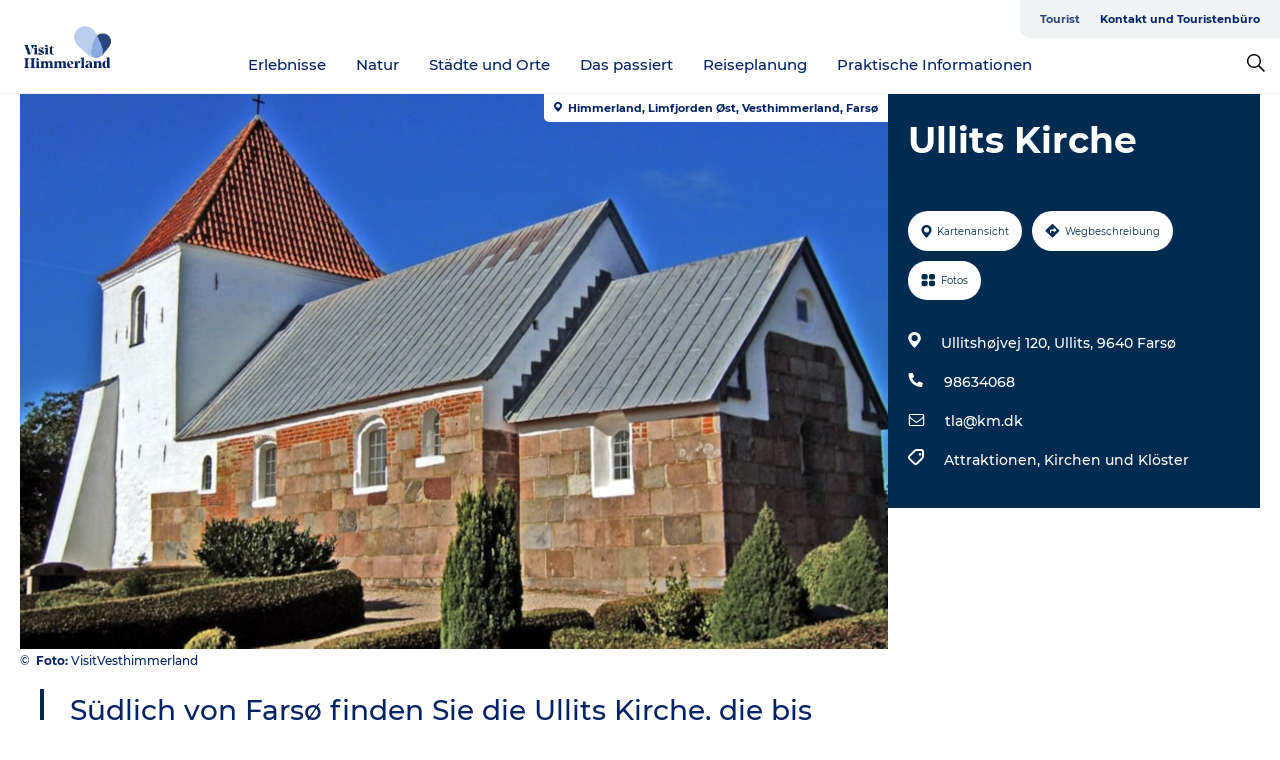

--- FILE ---
content_type: text/html; charset=utf-8
request_url: https://www.visithimmerland.de/himmerland/reiseplanung/ullits-kirche-gdk623535
body_size: 26098
content:
<!DOCTYPE html><html lang="de" class=""><head><meta charSet="UTF-8"/><meta http-equiv="X-UA-Compatible" content="IE=edge"/><meta name="viewport" content="width=device-width, initial-scale=1.0, maximum-scale=1.0"/><title>Ullits Kirche | Dorfkirche aus dem 13. Jahrhundert</title><meta name="title" content="Ullits Kirche | Dorfkirche aus dem 13. Jahrhundert"/><meta name="description" content="Erleben Sie die Ullits Kirche, die mit ihrer langen Geschichte und malerischen Lage einen Besuch wert ist. Eine spannende Attraktion in Himmerland."/><meta name="keywords" content="https://files.guidedanmark.org/files/481/137520_Ullits-kirke.jpg"/><link rel="canonical" href="https://www.visithimmerland.de/himmerland/reiseplanung/ullits-kirche-gdk623535"/><link rel="image_src" href="https://files.guidedanmark.org/files/481/137520_Ullits-kirke.jpg"/><meta property="og:site_name" content="VisitHimmerland"/><meta property="og:url" content="https://www.visithimmerland.de/himmerland/reiseplanung/ullits-kirche-gdk623535"/><meta property="og:image" content="https://files.guidedanmark.org/files/481/137520_Ullits-kirke.jpg"/><meta property="og:image:url" content="https://files.guidedanmark.org/files/481/137520_Ullits-kirke.jpg"/><meta name="twitter:card" content="summary_large_image"/><meta name="twitter:title" content="Ullits Kirche | Dorfkirche aus dem 13. Jahrhundert"/><meta name="twitter:description" content="Erleben Sie die Ullits Kirche, die mit ihrer langen Geschichte und malerischen Lage einen Besuch wert ist. Eine spannende Attraktion in Himmerland."/><meta name="twitter:url" content="https://www.visithimmerland.de/himmerland/reiseplanung/ullits-kirche-gdk623535"/><meta name="twitter:image" content="https://files.guidedanmark.org/files/481/137520_Ullits-kirke.jpg"/><script type="application/ld+json">{"@context":"https://schema.org","@graph":[{"@type":"Product","name":"Ullits Kirche","address":{"@type":"PostalAddress","streetAddress":"Ullitshøjvej 120, Ullits","postalCode":"9640"},"geo":{"@type":"GeoCoordinates","latitude":"56.713086892765","longitude":"9.3074068477971"},"image":{"@type":"ImageObject","url":"https://files.guidedanmark.org/files/481/137520_Ullits-kirke.jpg"}}]}</script><meta name="google-site-verification" content="CjIp9aCEcqilTAKQNXXR7wmrv2ycRuTpyTLIiTpb4sI"/><script>dataLayer=[];</script><script class="google-tag-manager">
              (function(w,d,s,l,i){w[l]=w[l]||[];w[l].push({'gtm.start':
                new Date().getTime(),event:'gtm.js'});var f=d.getElementsByTagName(s)[0],
                j=d.createElement(s),dl=l!='dataLayer'?'&l='+l:'';j.async=true;j.src=
                'https://www.googletagmanager.com/gtm.js?id='+i+dl;f.parentNode.insertBefore(j,f);
              })(window,document,'script','dataLayer','GTM-NVT3RHZ');
                </script><script class="google-tag-manager">
          (function(w,d,s,l,i){w[l]=w[l]||[];w[l].push({'gtm.start':
            new Date().getTime(),event:'gtm.js'});var f=d.getElementsByTagName(s)[0],
            j=d.createElement(s),dl=l!='dataLayer'?'&l='+l:'';j.async=true;j.src=
            'https://www.googletagmanager.com/gtm.js?id='+i+dl;f.parentNode.insertBefore(j,f);
          })(window,document,'script','dataLayer','GTM-PFBDMCW');
            </script><script id="CookieConsent" src="https://policy.app.cookieinformation.com/uc.js" data-culture="DE" type="text/javascript" defer="" async=""></script><link rel="icon" href="/sites/visithimmerland.eu/files/icons/Favicon-16px.ico" type="image/x-icon"/><meta name="next-head-count" content="25"/><link rel="preload" href="/_next/static/media/8858de35be6d63bd-s.p.ttf" as="font" type="font/ttf" crossorigin="anonymous" data-next-font="size-adjust"/><link rel="preload" href="/_next/static/media/ade88f670a4a93e2-s.p.woff2" as="font" type="font/woff2" crossorigin="anonymous" data-next-font="size-adjust"/><link rel="preload" href="/_next/static/media/7f4e2cacbacd7c77-s.p.woff" as="font" type="font/woff" crossorigin="anonymous" data-next-font="size-adjust"/><link rel="preload" href="/_next/static/media/fe6ff1c8e748122a-s.p.woff2" as="font" type="font/woff2" crossorigin="anonymous" data-next-font="size-adjust"/><link rel="preload" href="/_next/static/media/9671873632b769ea-s.p.woff2" as="font" type="font/woff2" crossorigin="anonymous" data-next-font="size-adjust"/><link rel="preload" href="/_next/static/media/0020fb129ebc950b-s.p.woff2" as="font" type="font/woff2" crossorigin="anonymous" data-next-font="size-adjust"/><link rel="preload" href="/_next/static/css/f9783be563079af7.css" as="style"/><link rel="stylesheet" href="/_next/static/css/f9783be563079af7.css" data-n-g=""/><noscript data-n-css=""></noscript><script defer="" nomodule="" src="/_next/static/chunks/polyfills-78c92fac7aa8fdd8.js"></script><script defer="" src="/_next/static/chunks/24434.2d78b39796aef039.js"></script><script defer="" src="/_next/static/chunks/90180.2cd874d1f8a55392.js"></script><script defer="" src="/_next/static/chunks/89311.d4a83a9b96968818.js"></script><script defer="" src="/_next/static/chunks/52576.7c1155037314c9e5.js"></script><script defer="" src="/_next/static/chunks/69305.95e9ec2f7430440a.js"></script><script defer="" src="/_next/static/chunks/16487.c8405206fde0bf11.js"></script><script defer="" src="/_next/static/chunks/61263.cd3f37a049f1982f.js"></script><script defer="" src="/_next/static/chunks/75fc9c18-295119e68f43c671.js"></script><script defer="" src="/_next/static/chunks/22135.5b23275e4359771f.js"></script><script defer="" src="/_next/static/chunks/88035.a55b00c408bb73af.js"></script><script defer="" src="/_next/static/chunks/77654.f3f2dda92b6acb47.js"></script><script defer="" src="/_next/static/chunks/33996.2229128561d62e70.js"></script><script defer="" src="/_next/static/chunks/38606.c791e11a42e15f83.js"></script><script defer="" src="/_next/static/chunks/73999.f214e8f8ebe5101d.js"></script><script defer="" src="/_next/static/chunks/66518.8241159cdeb0e19e.js"></script><script defer="" src="/_next/static/chunks/42911.663eb074ad65fed6.js"></script><script defer="" src="/_next/static/chunks/7969.600288e47a18f32f.js"></script><script defer="" src="/_next/static/chunks/10613.16507b36973a2d41.js"></script><script defer="" src="/_next/static/chunks/6462.c12763e89d8a44ae.js"></script><script defer="" src="/_next/static/chunks/84041.d231d3637cdb2731.js"></script><script defer="" src="/_next/static/chunks/32299.3c4b62ae9e1c2bb9.js"></script><script src="/_next/static/chunks/webpack-63856f52277dde65.js" defer=""></script><script src="/_next/static/chunks/framework-f0918f007280e2a4.js" defer=""></script><script src="/_next/static/chunks/main-e4ec7a994fac8df8.js" defer=""></script><script src="/_next/static/chunks/pages/_app-dfcb281616405551.js" defer=""></script><script src="/_next/static/chunks/72776-dd4a5de0c04d1828.js" defer=""></script><script src="/_next/static/chunks/51294-05c6ba5fe17e3586.js" defer=""></script><script src="/_next/static/chunks/pages/drupal-f757f6edd3d96ab6.js" defer=""></script><script src="/_next/static/kcTTT74bUDEUWe3UTljfD/_buildManifest.js" defer=""></script><script src="/_next/static/kcTTT74bUDEUWe3UTljfD/_ssgManifest.js" defer=""></script><style data-styled="" data-styled-version="6.0.5">.jlwczj a{padding:6px;position:absolute;top:-40px;left:0px;color:#baceee;border-right:1px solid #dde0ca;border-bottom:1px solid #dde0ca;border-bottom-right-radius:8px;background:#2c477d;-webkit-transition:top 1s ease-out;transition:top 1s ease-out;z-index:100;}/*!sc*/
.jlwczj a:focus{position:absolute;left:0px;top:0px;-webkit-transition:top 0.1s ease-in;transition:top 0.1s ease-in;}/*!sc*/
@media (prefers-reduced-motion: reduce){.jlwczj a{transition-duration:0.001ms!important;}}/*!sc*/
@media print{.jlwczj{display:none;}}/*!sc*/
data-styled.g4[id="sc-521c778a-3"]{content:"jlwczj,"}/*!sc*/
.dLnvur{background-color:#ffffff;}/*!sc*/
data-styled.g12[id="sc-1c46d5dd-5"]{content:"dLnvur,"}/*!sc*/
.fKPKqZ{width:100%;height:65px;background-color:#2c477d;display:flex;justify-content:center;align-content:center;align-items:center;}/*!sc*/
data-styled.g13[id="sc-1c46d5dd-6"]{content:"fKPKqZ,"}/*!sc*/
.kjVbdK{font-size:14px;font-weight:bold;line-height:18px;color:white;}/*!sc*/
data-styled.g14[id="sc-1c46d5dd-7"]{content:"kjVbdK,"}/*!sc*/
.iMgDDq{padding:0 7px;display:flex;justify-content:center;align-items:center;align-content:center;}/*!sc*/
.iMgDDq a{color:white;display:inline-block;padding:0 7px;}/*!sc*/
.iMgDDq svg path{fill:white;}/*!sc*/
.iMgDDq a[title="tiktok"]>svg{width:20px;height:20px;}/*!sc*/
.iMgDDq a[title="tiktok"]{padding-left:2px!important;}/*!sc*/
data-styled.g15[id="sc-1c46d5dd-8"]{content:"iMgDDq,"}/*!sc*/
.buaBos{border-top:2px solid rgb(231, 234, 236);padding:15px 0px;margin-top:40px;display:flex;align-items:center;align-content:center;font-size:14px;}/*!sc*/
@media (max-width: 47.9375em){.buaBos{font-size:12px;flex-direction:column;}}/*!sc*/
data-styled.g16[id="sc-1c46d5dd-9"]{content:"buaBos,"}/*!sc*/
.jFliUO{display:flex;align-content:center;align-items:center;}/*!sc*/
@media (max-width: 47.9375em){.jFliUO{margin:10px 0 20px;}}/*!sc*/
@media (min-width: 48em){.jFliUO{margin:0 20px;flex:1;}}/*!sc*/
.jFliUO a{cursor:pointer;margin:0 20px;color:#032362;}/*!sc*/
.jFliUO a:hover{color:#2c477d;}/*!sc*/
data-styled.g18[id="sc-1c46d5dd-11"]{content:"jFliUO,"}/*!sc*/
.dTjGyd{padding:20px 0;}/*!sc*/
@media (max-width: 47.9375em){.dTjGyd{font-size:14px;}}/*!sc*/
data-styled.g19[id="sc-1c46d5dd-12"]{content:"dTjGyd,"}/*!sc*/
.ciIioz h2{font-size:14px;font-weight:700;margin-bottom:20px;}/*!sc*/
data-styled.g20[id="sc-1c46d5dd-13"]{content:"ciIioz,"}/*!sc*/
.eqBKVz{list-style:none;padding:0;}/*!sc*/
.eqBKVz li{margin:15px 0;}/*!sc*/
.eqBKVz a{color:#032362;}/*!sc*/
.eqBKVz a:hover{color:#2c477d;}/*!sc*/
data-styled.g21[id="sc-1c46d5dd-14"]{content:"eqBKVz,"}/*!sc*/
.dGtGLd{position:relative;border-bottom:1px solid rgb(240, 241, 243);background-color:#ffffff;width:100vw;top:0;transition:all 0.3s;}/*!sc*/
.dGtGLd >div{display:flex;align-items:center;height:100%;}/*!sc*/
.dGtGLd.sticky{position:fixed;z-index:20;}/*!sc*/
@media print{.dGtGLd.sticky{display:none;}}/*!sc*/
@media (max-width: 47.9375em){.dGtGLd{height:44px;}}/*!sc*/
data-styled.g37[id="sc-1c46d5dd-30"]{content:"dGtGLd,"}/*!sc*/
.jOAfxs{width:200px;padding:6px 20px;position:sticky;top:0;}/*!sc*/
.jOAfxs img{max-width:100%;max-height:50px;}/*!sc*/
data-styled.g38[id="sc-1c46d5dd-31"]{content:"jOAfxs,"}/*!sc*/
.jxIBpi{flex:1;display:flex;flex-direction:column;height:100%;}/*!sc*/
.jxIBpi a{text-decoration:none;color:#032362;}/*!sc*/
.jxIBpi a:hover{color:#2c477d;}/*!sc*/
data-styled.g58[id="sc-1c46d5dd-51"]{content:"jxIBpi,"}/*!sc*/
.cURJis{align-self:flex-end;border-bottom-left-radius:10px;background-color:#eff3f4;}/*!sc*/
.cURJis ul{padding:0 10px;margin:0;}/*!sc*/
.cURJis ul li{display:inline-block;list-style:none;}/*!sc*/
.cURJis ul li.inactive >a{display:none;}/*!sc*/
.cURJis ul li.active >a{color:#2c477d;}/*!sc*/
.cURJis ul li a{display:block;font-size:11px;font-weight:bold;padding:12px 10px;}/*!sc*/
data-styled.g59[id="sc-1c46d5dd-52"]{content:"cURJis,"}/*!sc*/
.cVXuyG{align-self:center;flex:1;display:flex;width:100%;position:relative;top:0;background-color:#ffffff;}/*!sc*/
.cVXuyG ul{padding:0;}/*!sc*/
.cVXuyG ul.secondary-menu{flex:1;text-align:center;}/*!sc*/
.cVXuyG ul.search-menu{min-width:200px;text-align:right;}/*!sc*/
.cVXuyG ul li{display:inline-block;vertical-align:middle;list-style:none;padding:0 15px;}/*!sc*/
.cVXuyG ul li a{font-size:15px;padding:0;}/*!sc*/
.cVXuyG ul li.active >a{color:#2c477d;}/*!sc*/
data-styled.g60[id="sc-1c46d5dd-53"]{content:"cVXuyG,"}/*!sc*/
.bPiEZp{cursor:pointer;}/*!sc*/
.bPiEZp span{display:none;}/*!sc*/
data-styled.g68[id="sc-1c46d5dd-61"]{content:"bPiEZp,"}/*!sc*/
.jWQKaT{display:flex;justify-content:space-between;align-content:center;align-items:center;}/*!sc*/
.jWQKaT >div{margin:10px 0;}/*!sc*/
data-styled.g69[id="sc-1c46d5dd-62"]{content:"jWQKaT,"}/*!sc*/
html{line-height:1.15;-webkit-text-size-adjust:100%;}/*!sc*/
body{margin:0;}/*!sc*/
main{display:block;}/*!sc*/
h1{font-size:2em;margin:0.67em 0;}/*!sc*/
hr{box-sizing:content-box;height:0;overflow:visible;}/*!sc*/
pre{font-family:monospace,monospace;font-size:1em;}/*!sc*/
a{background-color:transparent;}/*!sc*/
abbr[title]{border-bottom:none;text-decoration:underline;text-decoration:underline dotted;}/*!sc*/
b,strong{font-weight:bolder;}/*!sc*/
code,kbd,samp{font-family:monospace,monospace;font-size:1em;}/*!sc*/
small{font-size:80%;}/*!sc*/
sub,sup{font-size:75%;line-height:0;position:relative;vertical-align:baseline;}/*!sc*/
sub{bottom:-0.25em;}/*!sc*/
sup{top:-0.5em;}/*!sc*/
img{border-style:none;}/*!sc*/
button,input,optgroup,select,textarea{font-family:inherit;font-size:100%;line-height:1.15;margin:0;}/*!sc*/
button,input{overflow:visible;}/*!sc*/
button,select{text-transform:none;}/*!sc*/
button,[type="button"],[type="reset"],[type="submit"]{-webkit-appearance:button;}/*!sc*/
button::-moz-focus-inner,[type="button"]::-moz-focus-inner,[type="reset"]::-moz-focus-inner,[type="submit"]::-moz-focus-inner{border-style:none;padding:0;}/*!sc*/
button:-moz-focusring,[type="button"]:-moz-focusring,[type="reset"]:-moz-focusring,[type="submit"]:-moz-focusring{outline:1px dotted ButtonText;}/*!sc*/
fieldset{padding:0.35em 0.75em 0.625em;}/*!sc*/
legend{box-sizing:border-box;color:inherit;display:table;max-width:100%;padding:0;white-space:normal;}/*!sc*/
progress{vertical-align:baseline;}/*!sc*/
textarea{overflow:auto;}/*!sc*/
[type="checkbox"],[type="radio"]{box-sizing:border-box;padding:0;}/*!sc*/
[type="number"]::-webkit-inner-spin-button,[type="number"]::-webkit-outer-spin-button{height:auto;}/*!sc*/
[type="search"]{-webkit-appearance:textfield;outline-offset:-2px;}/*!sc*/
[type="search"]::-webkit-search-decoration{-webkit-appearance:none;}/*!sc*/
::-webkit-file-upload-button{-webkit-appearance:button;font:inherit;}/*!sc*/
details{display:block;}/*!sc*/
summary{display:list-item;}/*!sc*/
template{display:none;}/*!sc*/
[hidden]{display:none;}/*!sc*/
data-styled.g70[id="sc-global-ecVvVt1"]{content:"sc-global-ecVvVt1,"}/*!sc*/
*{box-sizing:border-box;}/*!sc*/
*:before,*:after{box-sizing:border-box;}/*!sc*/
body{font-family:'Montserrat',Verdana,Arial,sans-serif;color:#032362;background-color:#ffffff;line-height:1.3;font-weight:500;width:100%;max-width:100vw;overflow-x:hidden;}/*!sc*/
body.freeze-scroll{overflow:hidden;}/*!sc*/
@media (max-width: 47.9375em){body{margin-top:44px;}}/*!sc*/
p:last-child{margin-top:0;}/*!sc*/
img{display:block;max-width:100%;height:auto;}/*!sc*/
.text-container a{text-decoration:underline;}/*!sc*/
a{text-decoration:none;color:#3c77bc;transition:all 0.3s;}/*!sc*/
a:hover{color:#2c477d;}/*!sc*/
a.link-icon:before{content:"";display:inline-block;width:18px;height:18px;background-size:100%;background-color:#3c77bc;background-position:center;background-repeat:no-repeat;margin-right:4px;position:relative;}/*!sc*/
a.link-icon.link-internal:before{top:4px;background-image:url(/static/images/svg/internalLinkMask.svg);}/*!sc*/
a.link-icon.link-mailto:before,a.link-icon.link-external:before{background-image:url(/static/images/svg/linkoutMaskWhite.svg);}/*!sc*/
.paragraph{margin-top:40px;margin-bottom:40px;}/*!sc*/
.paragraph:first-child{margin-top:0;}/*!sc*/
.text-align-right{text-align:right;}/*!sc*/
.text-align-left{text-align:left;}/*!sc*/
.text-align-center{text-align:center;}/*!sc*/
.text-align-justify{text-align:justify;}/*!sc*/
.txt-size-regular{font-weight:400;}/*!sc*/
.txt-size-medium{font-weight:500;}/*!sc*/
.txt-size-bold{font-weight:600;}/*!sc*/
.txt-size-semi-bold{font-weight:700;}/*!sc*/
@keyframes menuOpen{from{height:0px;}to{height:calc(100vh - 100%);}}/*!sc*/
@keyframes highlight{from{background-color:rgba(0,0,0,0.1);}to{background-color:rgba(0,0,0,0);}}/*!sc*/
@media (max-width: 47.9375em){.paragraph.paragraph--columns-2 .paragraph.paragraph--highlight-image,.paragraph.paragraph--columns-3 .paragraph.paragraph--highlight-image{margin-left:-20px;margin-right:-20px;}}/*!sc*/
data-styled.g71[id="sc-global-kxOjPr1"]{content:"sc-global-kxOjPr1,"}/*!sc*/
.jBVDfF{position:fixed;font-size:1px;color:#fff;width:1px;height:1px;overflow:hidden;top:-1px;left:-1px;z-index:99999;}/*!sc*/
data-styled.g72[id="sc-6945e261-0"]{content:"jBVDfF,"}/*!sc*/
.camETg{display:inline-block;width:40px;height:40px;background-size:cover;background-position:center;border-radius:50%;margin-bottom:10px;}/*!sc*/
@media (min-width: 48em){.camETg{margin-bottom:0;margin-right:20px;}}/*!sc*/
.camETg.small{width:16px;height:16px;margin-right:10px;}/*!sc*/
data-styled.g281[id="sc-d279e38c-29"]{content:"camETg,"}/*!sc*/
.enWcTi{padding:14px 15px;cursor:pointer;border:1px solid rgb(225, 226, 227);background-color:rgb(234, 236, 238);display:flex;align-content:center;align-items:center;width:100%;}/*!sc*/
@media (min-width: 48em){.enWcTi{width:30%;}}/*!sc*/
.enWcTi .language-name{flex:1;}/*!sc*/
.enWcTi:after{height:11px;width:11px;border-top:1px solid rgb(193, 196, 199);border-right:1px solid rgb(193, 196, 199);transform:rotate(45deg);content:"";display:block;}/*!sc*/
data-styled.g283[id="sc-d279e38c-31"]{content:"enWcTi,"}/*!sc*/
.gEMIVp{position:relative;padding-left:20px;padding-right:20px;}/*!sc*/
.gEMIVp.xs-1{width:8.33333%;min-width:8.33333%;}/*!sc*/
.gEMIVp.xs-2{width:16.66667%;min-width:16.66667%;}/*!sc*/
.gEMIVp.xs-3{width:25.00000%;min-width:25.00000%;}/*!sc*/
.gEMIVp.xs-4{width:33.33333%;min-width:33.33333%;}/*!sc*/
.gEMIVp.xs-5{width:41.66667%;min-width:41.66667%;}/*!sc*/
.gEMIVp.xs-6{width:50.00000%;min-width:50.00000%;}/*!sc*/
.gEMIVp.xs-7{width:58.33333%;min-width:58.33333%;}/*!sc*/
.gEMIVp.xs-8{width:66.66667%;min-width:66.66667%;}/*!sc*/
.gEMIVp.xs-9{width:75.00000%;min-width:75.00000%;}/*!sc*/
.gEMIVp.xs-10{width:83.33333%;min-width:83.33333%;}/*!sc*/
.gEMIVp.xs-11{width:91.66667%;min-width:91.66667%;}/*!sc*/
.gEMIVp.xs-12{width:100.00000%;min-width:100.00000%;}/*!sc*/
@media (min-width: 23.5em){.gEMIVp.sm-1{width:8.33333%;min-width:8.33333%;}.gEMIVp.sm-2{width:16.66667%;min-width:16.66667%;}.gEMIVp.sm-3{width:25.00000%;min-width:25.00000%;}.gEMIVp.sm-4{width:33.33333%;min-width:33.33333%;}.gEMIVp.sm-5{width:41.66667%;min-width:41.66667%;}.gEMIVp.sm-6{width:50.00000%;min-width:50.00000%;}.gEMIVp.sm-7{width:58.33333%;min-width:58.33333%;}.gEMIVp.sm-8{width:66.66667%;min-width:66.66667%;}.gEMIVp.sm-9{width:75.00000%;min-width:75.00000%;}.gEMIVp.sm-10{width:83.33333%;min-width:83.33333%;}.gEMIVp.sm-11{width:91.66667%;min-width:91.66667%;}.gEMIVp.sm-12{width:100.00000%;min-width:100.00000%;}}/*!sc*/
@media (min-width: 48em){.gEMIVp.md-1{width:8.33333%;min-width:8.33333%;}.gEMIVp.md-2{width:16.66667%;min-width:16.66667%;}.gEMIVp.md-3{width:25.00000%;min-width:25.00000%;}.gEMIVp.md-4{width:33.33333%;min-width:33.33333%;}.gEMIVp.md-5{width:41.66667%;min-width:41.66667%;}.gEMIVp.md-6{width:50.00000%;min-width:50.00000%;}.gEMIVp.md-7{width:58.33333%;min-width:58.33333%;}.gEMIVp.md-8{width:66.66667%;min-width:66.66667%;}.gEMIVp.md-9{width:75.00000%;min-width:75.00000%;}.gEMIVp.md-10{width:83.33333%;min-width:83.33333%;}.gEMIVp.md-11{width:91.66667%;min-width:91.66667%;}.gEMIVp.md-12{width:100.00000%;min-width:100.00000%;}}/*!sc*/
@media (min-width: 64em){.gEMIVp.lg-1{width:8.33333%;min-width:8.33333%;}.gEMIVp.lg-2{width:16.66667%;min-width:16.66667%;}.gEMIVp.lg-3{width:25.00000%;min-width:25.00000%;}.gEMIVp.lg-4{width:33.33333%;min-width:33.33333%;}.gEMIVp.lg-5{width:41.66667%;min-width:41.66667%;}.gEMIVp.lg-6{width:50.00000%;min-width:50.00000%;}.gEMIVp.lg-7{width:58.33333%;min-width:58.33333%;}.gEMIVp.lg-8{width:66.66667%;min-width:66.66667%;}.gEMIVp.lg-9{width:75.00000%;min-width:75.00000%;}.gEMIVp.lg-10{width:83.33333%;min-width:83.33333%;}.gEMIVp.lg-11{width:91.66667%;min-width:91.66667%;}.gEMIVp.lg-12{width:100.00000%;min-width:100.00000%;}}/*!sc*/
@media (min-width: 82.5em){.gEMIVp.xl-1{width:8.33333%;min-width:8.33333%;}.gEMIVp.xl-2{width:16.66667%;min-width:16.66667%;}.gEMIVp.xl-3{width:25.00000%;min-width:25.00000%;}.gEMIVp.xl-4{width:33.33333%;min-width:33.33333%;}.gEMIVp.xl-5{width:41.66667%;min-width:41.66667%;}.gEMIVp.xl-6{width:50.00000%;min-width:50.00000%;}.gEMIVp.xl-7{width:58.33333%;min-width:58.33333%;}.gEMIVp.xl-8{width:66.66667%;min-width:66.66667%;}.gEMIVp.xl-9{width:75.00000%;min-width:75.00000%;}.gEMIVp.xl-10{width:83.33333%;min-width:83.33333%;}.gEMIVp.xl-11{width:91.66667%;min-width:91.66667%;}.gEMIVp.xl-12{width:100.00000%;min-width:100.00000%;}}/*!sc*/
data-styled.g328[id="sc-bb566763-28"]{content:"gEMIVp,"}/*!sc*/
.hPpxAZ{width:100%;max-width:100%;margin-right:auto;margin-left:auto;padding-left:1.25em;padding-right:1.25em;transition:all 0.3s;}/*!sc*/
@media (min-width: 23.5em){.hPpxAZ{width:100%;}}/*!sc*/
@media (min-width: 48em){.hPpxAZ{width:46.75em;}}/*!sc*/
@media (min-width: 64em){.hPpxAZ{width:61.5em;}}/*!sc*/
@media (min-width: 82.5em){.hPpxAZ{width:80em;}}/*!sc*/
data-styled.g329[id="sc-bb566763-29"]{content:"hPpxAZ,"}/*!sc*/
.kLBSZd{max-width:1450px;margin-right:auto;margin-left:auto;padding-left:1.25em;padding-right:1.25em;transition:all 0.3s;}/*!sc*/
.kLBSZd.no-padding{padding:0;}/*!sc*/
data-styled.g339[id="sc-bb566763-39"]{content:"kLBSZd,"}/*!sc*/
.cBBUa-D{display:flex;flex-direction:row;flex-wrap:wrap;margin-left:-20px;margin-right:-20px;min-width:100%;}/*!sc*/
data-styled.g374[id="sc-bb566763-74"]{content:"cBBUa-D,"}/*!sc*/
.bAZmJe{max-width:800px;margin-right:auto;margin-left:auto;padding-left:1.25em;padding-right:1.25em;}/*!sc*/
.bAZmJe.text-left{margin-left:0;padding-left:0;text-align:left;}/*!sc*/
.bAZmJe.text-right{margin-right:0;padding-right:0;text-align:right;}/*!sc*/
.bAZmJe.text-center{text-align:center;}/*!sc*/
.bAZmJe h1{font-weight:900;font-size:40px;letter-spacing:-0.5px;}/*!sc*/
@media (max-width: 47.9375em){.bAZmJe h1{font-size:26px;}}/*!sc*/
.bAZmJe h2{font-weight:700;font-size:25px;letter-spacing:-0.5px;}/*!sc*/
@media (max-width: 47.9375em){.bAZmJe h2{font-size:19px;}}/*!sc*/
.bAZmJe h3,.bAZmJe h4{font-weight:700;font-size:18px;letter-spacing:-0.5px;}/*!sc*/
@media (max-width: 47.9375em){.bAZmJe h3,.bAZmJe h4{font-size:16px;}}/*!sc*/
data-styled.g390[id="sc-bb566763-90"]{content:"bAZmJe,"}/*!sc*/
@media (max-width: 47.9375em){.bPGLSi{padding-left:0;padding-right:0;}}/*!sc*/
data-styled.g459[id="sc-f8176ca3-0"]{content:"bPGLSi,"}/*!sc*/
.igLRvm{padding-bottom:2.5em;}/*!sc*/
.igLRvm .padding-0{padding:0;}/*!sc*/
@media (max-width: 63.9375em){.igLRvm{margin-top:55px;}}/*!sc*/
data-styled.g460[id="sc-f8176ca3-1"]{content:"igLRvm,"}/*!sc*/
.iaWucu{width:70%;display:flex;}/*!sc*/
@media (max-width: 63.9375em){.iaWucu{width:65%;}}/*!sc*/
@media (max-width: 47.9375em){.iaWucu{width:100%;}}/*!sc*/
data-styled.g461[id="sc-f8176ca3-2"]{content:"iaWucu,"}/*!sc*/
@media (max-width: 47.9375em){.hiHBVT{width:100%;}}/*!sc*/
data-styled.g462[id="sc-f8176ca3-3"]{content:"hiHBVT,"}/*!sc*/
@media (max-width: 47.9375em){.dTQpbO{padding-left:0;padding-right:0;}}/*!sc*/
data-styled.g463[id="sc-f8176ca3-4"]{content:"dTQpbO,"}/*!sc*/
.kTabag{width:70%;height:555px;min-height:555px;position:relative;float:left;margin-bottom:40px;}/*!sc*/
@media (max-width: 63.9375em){.kTabag{width:65%;}}/*!sc*/
@media (max-width: 47.9375em){.kTabag{width:100%;height:210px;min-height:210px;margin-bottom:0;float:none;}}/*!sc*/
data-styled.g464[id="sc-f8176ca3-5"]{content:"kTabag,"}/*!sc*/
.eymwOi{height:100%;width:100%;position:relative;}/*!sc*/
.eymwOi img{width:100%;height:100%;object-fit:cover;}/*!sc*/
.eymwOi span{z-index:1;position:absolute;top:0;left:0;background:#a3eabf;color:#07203b;padding:11px 10px;border-radius:0 0 5px 0;font-size:10px;font-weight:bold;line-height:11px;}/*!sc*/
data-styled.g465[id="sc-f8176ca3-6"]{content:"eymwOi,"}/*!sc*/
.kKgnec{width:30%;background-color:#022b52;padding:25px 35px 20px 35px;color:#ffffff;float:right;position:relative;}/*!sc*/
@media (max-width: 82.4375em){.kKgnec{padding:25px 20px 20px 20px;}}/*!sc*/
@media (max-width: 63.9375em){.kKgnec{width:35%;}}/*!sc*/
@media (max-width: 47.9375em){.kKgnec{width:100%;float:none;position:inherit;text-align:center;padding:50px 20px 20px 20px;}}/*!sc*/
data-styled.g467[id="sc-f8176ca3-8"]{content:"kKgnec,"}/*!sc*/
.iVLTu{position:sticky;top:55px;padding:30px 35px 35px 35px;}/*!sc*/
@media (max-width: 82.4375em){.iVLTu{padding:30px 20px 35px 20px;}}/*!sc*/
@media (max-width: 63.9375em){.iVLTu{width:35%;}}/*!sc*/
@media (max-width: 47.9375em){.iVLTu{width:100%;position:inherit;padding:30px 20px 30px 20px;}}/*!sc*/
data-styled.g468[id="sc-f8176ca3-9"]{content:"iVLTu,"}/*!sc*/
.kGVlIW{font-size:36px;line-height:42px;margin:0;}/*!sc*/
@media (max-width: 47.9375em){.kGVlIW{font-size:26px;line-height:32px;}}/*!sc*/
data-styled.g472[id="sc-f8176ca3-13"]{content:"kGVlIW,"}/*!sc*/
.julIoh{display:flex;flex-wrap:wrap;justify-content:flex-start;margin:0 0 20px 0;}/*!sc*/
@media (max-width: 23.4375em){.julIoh{width:100%;justify-content:space-around;margin:0 -10px 20px -10px;width:auto;}}/*!sc*/
data-styled.g473[id="sc-f8176ca3-14"]{content:"julIoh,"}/*!sc*/
.fefxPf{padding:30px 0 0 0;}/*!sc*/
.fefxPf:empty{padding:0;}/*!sc*/
.fefxPf button{margin:0 0 20px 0!important;}/*!sc*/
.fefxPf a:last-child button{margin-bottom:0px!important;}/*!sc*/
data-styled.g474[id="sc-f8176ca3-15"]{content:"fefxPf,"}/*!sc*/
.gtssAg{cursor:pointer;display:flex;justify-content:center;align-items:center;border:none;color:#022b52;}/*!sc*/
.gtssAg:last-of-type{margin:0 0 10px 0;}/*!sc*/
data-styled.g475[id="sc-f8176ca3-16"]{content:"gtssAg,"}/*!sc*/
.hiXYwN{border-radius:35px;background:#ffffff;margin:0 10px 10px 0;padding:0;}/*!sc*/
.hiXYwN svg{margin:0 5px 0 0;}/*!sc*/
.hiXYwN svg path{fill:#022b52;}/*!sc*/
.hiXYwN .btn-round-content{padding:13px;margin:0;color:inherit;font-size:10px;line-height:11px;display:flex;justify-content:center;align-items:center;}/*!sc*/
@media (max-width: 23.4375em){.hiXYwN{margin:0 0 10px 0;}.hiXYwN .btn-round-content{padding:13px 10px;}}/*!sc*/
data-styled.g476[id="sc-f8176ca3-17"]{content:"hiXYwN,"}/*!sc*/
.kIlebw{z-index:9;position:relative;}/*!sc*/
.kIlebw.no-image{margin-top:0;}/*!sc*/
data-styled.g478[id="sc-f8176ca3-19"]{content:"kIlebw,"}/*!sc*/
.byCEMc{padding:0 40px 0 30px;font-size:28px;line-height:42px;text-align:left;margin-bottom:50px;position:relative;}/*!sc*/
.byCEMc:before{content:" ";position:absolute;left:0;height:100%;width:4px;background-color:#022b52;}/*!sc*/
@media (max-width: 47.9375em){.byCEMc{font-size:18px;line-height:30px;margin-bottom:0;}}/*!sc*/
data-styled.g479[id="sc-f8176ca3-20"]{content:"byCEMc,"}/*!sc*/
.jiBwhG{font-size:18px;line-height:28px;margin-top:15px;margin-bottom:25px;word-break:break-word;}/*!sc*/
@media (max-width: 47.9375em){.jiBwhG{font-size:16px;line-height:26px;}}/*!sc*/
.jiBwhG a{word-break:break-word;}/*!sc*/
.jiBwhG h1,.jiBwhG h2,.jiBwhG h3,.jiBwhG h4{margin:23px 0 10px 0;}/*!sc*/
.jiBwhG h2{font-size:21px;line-height:25px;}/*!sc*/
.jiBwhG p{margin:0 0 18px 0;}/*!sc*/
@media (max-width: 47.9375em){.jiBwhG p{margin:0 0 16px 0;}}/*!sc*/
data-styled.g480[id="sc-f8176ca3-21"]{content:"jiBwhG,"}/*!sc*/
.fuXQAW{font-size:12px;line-height:13px;margin:5px 0 0 0;}/*!sc*/
.fuXQAW span{font-weight:bold;}/*!sc*/
@media (max-width: 47.9375em){.fuXQAW{color:#aabccd;text-align:center;background-color:#022b52;margin:0;padding:5px 0 0 0;}}/*!sc*/
data-styled.g481[id="sc-f8176ca3-22"]{content:"fuXQAW,"}/*!sc*/
</style></head><body><div id="__next"><main class="__className_9cab95"><div class="sc-6945e261-0 jBVDfF"> </div><div class="sc-521c778a-3 jlwczj"><a href="#maincontent">Weiter zum Inhalt</a></div><div id="sticky-header-wrap" class="sc-1c46d5dd-30 dGtGLd"><div class="sc-bb566763-39 kLBSZd no-padding container"><div class="sc-1c46d5dd-31 jOAfxs"><a class="link-internal" title="Zur Homepage" href="/"><img alt="VisitHimmerland" width="160" height="31" src="/sites/visithimmerland.eu/files/2024-02/VisitHimmerland-logo.jpg" fetchpriority="auto" loading="lazy"/></a></div><div class="sc-1c46d5dd-51 jxIBpi"><div class="sc-1c46d5dd-52 cURJis"><ul class="menu primary-menu"><li class="active"><a class="link-internal" href="/node/1037">Tourist</a></li><li class=""><a class="link-internal" href="/kontakt">Kontakt und Touristenbüro</a></li></ul></div><div class="sc-1c46d5dd-53 cVXuyG"><ul class="menu secondary-menu"><li class=""><a class="link-internal" href="/erlebnisse">Erlebnisse</a></li><li class=""><a class="link-internal" href="/natur">Natur</a></li><li class=""><a class="link-internal" href="/st%C3%A4dte-und-orte">Städte und Orte</a></li><li class=""><a class="link-internal" href="/veranstaltungen">Das passiert</a></li><li class=""><a class="link-internal" href="/explore">Reiseplanung</a></li><li class=""><a class="link-internal" href="/praktische-Info">Praktische Informationen</a></li></ul><ul class="menu search-menu"><li><a tabindex="0" class="sc-1c46d5dd-61 bPiEZp"><svg xmlns="http://www.w3.org/2000/svg" version="1.1" viewBox="0 0 18.508 18.508" width="18"><path d="M 12.264 2.111 C 10.856 0.704 9.164 0 7.188 0 C 5.21 0 3.518 0.704 2.11 2.111 C 0.704 3.52 0 5.211 0 7.187 c 0 1.977 0.704 3.67 2.111 5.077 c 1.408 1.407 3.1 2.111 5.076 2.111 c 1.708 0 3.22 -0.54 4.538 -1.617 l 5.705 5.75 l 1.078 -1.078 l -5.75 -5.705 c 1.078 -1.318 1.617 -2.83 1.617 -4.537 c 0 -1.977 -0.704 -3.67 -2.111 -5.077 Z m -9.12 1.034 C 4.254 2.007 5.6 1.437 7.188 1.437 c 1.588 0 2.943 0.562 4.066 1.685 c 1.123 1.123 1.684 2.478 1.684 4.066 c 0 1.587 -0.561 2.942 -1.684 4.065 c -1.123 1.123 -2.478 1.684 -4.066 1.684 c -1.587 0 -2.942 -0.561 -4.065 -1.684 C 2 10.13 1.437 8.775 1.437 7.187 c 0 -1.587 0.57 -2.934 1.708 -4.042 Z" fill-rule="evenodd" stroke="none" stroke-width="1"></path></svg><span>Suche</span></a></li></ul></div></div></div></div><div class="sc-bb566763-39 kLBSZd container"><div class="sc-1c46d5dd-62 jWQKaT"></div></div><div id="maincontent"><div class="sc-f8176ca3-1 igLRvm" lang="de"><div class="sc-bb566763-39 kLBSZd sc-f8176ca3-0 bPGLSi container"><div class="sc-f8176ca3-5 kTabag"><div class="sc-f8176ca3-6 eymwOi"><img src="https://gdkfiles.visitdenmark.com/files/481/137520_Ullits-kirke.jpg?width=987" fetchpriority="auto" loading="lazy" layout="fill"/></div><div class="sc-f8176ca3-22 fuXQAW">© <!-- -->  <span>Foto<!-- -->:</span> </div></div><div class="sc-f8176ca3-8 kKgnec"><h1 class="sc-f8176ca3-13 kGVlIW">Ullits Kirche</h1></div><div top="55" class="sc-f8176ca3-8 sc-f8176ca3-9 kKgnec iVLTu"><div class="sc-f8176ca3-14 julIoh"><button class="sc-f8176ca3-16 sc-f8176ca3-17 gtssAg hiXYwN"><div class="btn-round-content"><svg width="15" height="14" viewBox="0 0 15 15" version="1.1" xmlns="http://www.w3.org/2000/svg" xmlns:xlink="http://www.w3.org/1999/xlink"><title>Shape</title><g id="Symbols" stroke="none" stroke-width="1" fill="none" fill-rule="evenodd"><g id="GDK/Mobile/Directions-(Mobile)" transform="translate(-14.000000, -13.000000)" fill="#022B52" fill-rule="nonzero"><path d="M28.5877043,19.569089 L22.0883815,13.264374 C21.7250022,12.9118753 21.1355268,12.9118753 20.7718572,13.264374 L14.2725345,19.569089 C13.9091552,19.9218692 13.9091552,20.4934126 14.2725345,20.8461929 L20.7718572,27.1509078 C21.1352365,27.5036881 21.724712,27.5036881 22.0883815,27.1509078 L28.5877043,20.8461929 C28.9510836,20.4934126 28.9510836,19.9218692 28.5877043,19.569089 Z M25.6032246,19.7142386 L23.2241565,21.9161263 C23.0795082,22.0501149 22.8447373,21.9472865 22.8447373,21.7495613 L22.8447373,20.2275308 L20.1325827,20.2275308 L20.1325827,22.0404836 C20.1325827,22.1656906 20.0314419,22.2671026 19.9065698,22.2671026 L19.0025182,22.2671026 C18.8776461,22.2671026 18.7765053,22.1656906 18.7765053,22.0404836 L18.7765053,19.7742927 C18.7765053,19.2737478 19.1813509,18.8678163 19.6805569,18.8678163 L22.8447373,18.8678163 L22.8447373,17.3457859 C22.8447373,17.148344 23.0792257,17.0452323 23.2241565,17.1792208 L25.6032246,19.3811086 C25.7001276,19.4709064 25.7001276,19.6244408 25.6032246,19.7142386 Z" id="Shape"></path></g></g></svg>Wegbeschreibung</div></button><button class="sc-f8176ca3-16 sc-f8176ca3-17 gtssAg hiXYwN"><div class="btn-round-content"><svg width="15" height="13" viewBox="0 0 15 14" version="1.1" xmlns="http://www.w3.org/2000/svg" xmlns:xlink="http://www.w3.org/1999/xlink"><title>Group 2</title><g id="Symbols" stroke="none" stroke-width="1" fill="none" fill-rule="evenodd"><g id="GDK/Mobile/Gallery-(Mobile)" transform="translate(-14.000000, -13.000000)" fill="#022B52"><g id="Group-2" transform="translate(14.000000, 13.000000)"><rect id="Rectangle" x="7.93025955" y="0" width="6.5912621" height="5.96670935" rx="2"></rect><rect id="Rectangle-Copy-8" x="7.93025955" y="7.17883056" width="6.5912621" height="5.96670935" rx="2"></rect><rect id="Rectangle-Copy-7" x="0" y="0" width="6.5912621" height="5.96670935" rx="2"></rect><rect id="Rectangle-Copy-9" x="0" y="7.17883056" width="6.5912621" height="5.96670935" rx="2"></rect></g></g></g></svg>Fotos</div></button></div><div class="sc-f8176ca3-15 fefxPf"></div></div><div class="sc-f8176ca3-2 iaWucu"><div class="sc-bb566763-29 hPpxAZ sc-f8176ca3-3 hiHBVT container"><div class="sc-f8176ca3-19 kIlebw"><div class="sc-f8176ca3-20 byCEMc"><div><p>Südlich von Farsø finden Sie die Ullits Kirche, die bis ins 13. Jahrhundert zurückreicht und aus Granitquadern erbaut wurde.</p></div></div><div class="sc-bb566763-90 bAZmJe sc-f8176ca3-4 dTQpbO text-container"><div class="sc-f8176ca3-21 jiBwhG"><div><p>Die Kirche stammt aus dem Jahre 1200, ist aus Granitquadern erbaut. Die Kirchengebäude haben seit ihrer Erbauung viele Veränderungen durchgemacht, wovon die vielen unterschiedlichen Steine in der Südmauer mit aller Deutlichkeit zeugen. Bemerken Sie den hoch angebrachten, schachbrettartig gemusterten Stein. Ein Detail bilden die drei kleinen Nischen im Chor. Sie sind mit Ablauf versehen und sind wahrscheinlich für das Ausschütten des übriggebliebenen Altarweines verwendet worden.<br/><br/>Der Turm ist von gleicher Breite wie das Schiff und steht mit diesem durch eine Rundbogen-Arkade in Verbindung. Der Turm ist unten aus Granitquadern, oben aus mittelalterlichen großen Backsteinen erbaut. 1956 entdeckte man an den Mauerflächen gegen Norden, Süden und Westen großflächige Fresken. Der Forderung des Dänischen Nationalmuseums auf eine Abdeckung der Gemälde konnte nicht entsprochen werden, da sich erwies, daß die Wände von Feuchtigkeit und Fäule durchdrungen waren. 1990 wurde einige Fresken, im Chor und im Chorbogen, freigelegt. In Verbindung mit dieser Restauration wurde auch die Malerei, die das Abendmahl darstellt, freigelegt. Die Kanzel und auch der Altaraufsatz stammen aus dem Jahre 1559.<br/><br/>Die Kirche ist von Dienstag bis Samstag von 8 bis 16 Uhr geöffnet.</p></div></div></div></div></div></div></div><span style="display:none"><img src="https://www.guidedanmark.org/Stats/Register?p=623535&amp;c=905" alt=""/></span></div></div><div class="sc-1c46d5dd-5 dLnvur"><div class="sc-1c46d5dd-6 fKPKqZ"><h2 class="sc-1c46d5dd-7 kjVbdK">Følg os her<!-- -->:</h2><div class="sc-1c46d5dd-8 iMgDDq"><a class="link-external" target="_blank" title="facebook" rel="noopener" href="https://www.facebook.com/visithimmerland"><svg xmlns="http://www.w3.org/2000/svg" version="1.1" viewBox="0 0 8 18" width="8"><path d="M8 5.82H5.277V3.94c0-.716.425-.895.766-.895h1.872V0H5.277C2.383 0 1.702 2.328 1.702 3.761v2.06H0v3.134h1.702V18h3.575V8.955H7.66L8 5.821z"></path></svg></a><a class="link-external" target="_blank" title="instagram" rel="noopener" href="https://www.instagram.com/visithimmerland.dk"><svg xmlns="http://www.w3.org/2000/svg" version="1.1" viewBox="0 0 20.955 20.955" width="20"><path fill-rule="evenodd" stroke="none" stroke-width="1" d="M19.013 14.768c-.068 1.038-.203 1.58-.339 1.964-.203.452-.384.858-.79 1.174-.384.384-.723.587-1.174.79-.384.136-.926.34-1.965.34-1.106.067-1.445.067-4.268.067-2.822 0-3.138 0-4.267-.068-1.039-.067-1.581-.203-1.965-.338-.451-.204-.858-.384-1.174-.79-.384-.385-.587-.723-.79-1.175-.136-.384-.34-.926-.34-1.964-.067-1.107-.067-1.445-.067-4.268 0-2.823 0-3.139.068-4.268.068-1.038.203-1.58.339-1.964.203-.452.384-.858.79-1.175.384-.383.723-.587 1.174-.79a5.484 5.484 0 0 1 1.965-.339c1.129-.067 1.467-.067 4.267-.067 2.823 0 3.14 0 4.268.067 1.039.068 1.58.204 1.965.339.451.203.858.384 1.174.79.384.384.587.723.79 1.175.136.384.339.926.339 1.964.068 1.107.068 1.445.068 4.268 0 2.823 0 3.138-.068 4.268m1.874-8.626c.068 1.129.068 1.513.068 4.335 0 2.823 0 3.23-.136 4.403 0 1.107-.203 1.897-.451 2.552-.249.655-.588 1.31-1.174 1.83-.588.518-1.175.902-1.83 1.173-.654.18-1.422.384-2.551.452-1.13.068-1.445.068-4.336.068-2.89 0-3.229 0-4.335-.136-1.107 0-1.897-.203-2.552-.451a4.953 4.953 0 0 1-1.829-1.174 4.408 4.408 0 0 1-1.242-1.83c-.248-.654-.384-1.422-.451-2.551C0 13.683 0 13.277 0 10.477c0-2.8 0-3.206.09-4.335 0-1.107.181-1.897.452-2.552.316-.655.655-1.242 1.242-1.896A4.999 4.999 0 0 1 3.613.519C4.268.271 5.058.135 6.165.068 7.27 0 7.677 0 10.477 0c2.823 0 3.23 0 4.404.135 1.106 0 1.896.204 2.551.452a4.946 4.946 0 0 1 1.83 1.174c.586.52.903 1.107 1.173 1.83.181.654.384 1.422.452 2.55zM10.5 14.014c-1.941 0-3.559-1.618-3.559-3.56 0-1.94 1.618-3.558 3.559-3.558s3.559 1.618 3.559 3.559c0 1.94-1.595 3.559-3.559 3.559zm0-9.06a5.513 5.513 0 0 0-5.5 5.5c0 3.028 2.473 5.5 5.5 5.5s5.5-2.472 5.5-5.5c0-3.027-2.473-5.5-5.5-5.5zm5.5-1c-.527 0-1 .473-1 1 0 .528.473 1 1 1s1-.417 1-1c0-.581-.473-1-1-1z"></path></svg></a><a class="link-external" target="_blank" title="linkedin" rel="noopener" href="https://www.linkedin.com/company/destinationhimmerland"><svg xmlns="http://www.w3.org/2000/svg" xmlns:xlink="http://www.w3.org/1999/xlink" width="18" viewBox="0 0 18 17.224" version="1.1"><path transform="translate(-7.467 -6.404)" stroke="none" stroke-width="1" d="M7.707 11.998h3.859V23.61H7.707zm1.939-5.594c1.329 0 2.141.868 2.16 2.012 0 1.127-.831 2.013-2.179 2.013H9.61c-1.31 0-2.142-.905-2.142-2.013 0-1.144.85-2.012 2.179-2.012zm11.39 5.317c2.548 0 4.45 1.662 4.431 5.243v6.665H21.61v-6.222c0-1.55-.554-2.621-1.957-2.621-1.052 0-1.699.701-1.975 1.403-.111.24-.13.59-.13.941v6.48H13.69s.055-10.523 0-11.612h3.858v1.643c0 .018-.018.018-.018.037h.018v-.037c.517-.794 1.44-1.92 3.49-1.92z"></path></svg></a></div></div><div class="sc-bb566763-29 hPpxAZ container"><div class="sc-1c46d5dd-12 dTjGyd"><div class="sc-bb566763-74 cBBUa-D"><div class="sc-bb566763-28 gEMIVp xs-6 md-3"><div class="sc-1c46d5dd-13 ciIioz"><h2>Information</h2></div><ul class="sc-1c46d5dd-14 eqBKVz"><li><a class="link-internal" title="Kontakt" href="/kontakt">Kontakt</a></li><li><a class="link-internal" title="Webzugang" href="/was">Webzugang</a></li></ul></div></div></div><div class="sc-1c46d5dd-9 buaBos"><div class="sc-1c46d5dd-10 JATgE">VisitHimmerland<!-- --> ©<!-- --> <!-- -->2026</div><div class="sc-1c46d5dd-11 jFliUO"><a class="link-internal" title="Data Protection Notice" href="/dataprotection">Data Protection Notice</a></div><div tabindex="0" role="button" class="sc-d279e38c-31 enWcTi"><span style="background-image:url(/static/images/flags/de.svg)" class="sc-d279e38c-29 camETg small"></span><span class="language-name">Deutsch</span></div></div></div></div><div id="modal-root"></div></main></div><script id="__NEXT_DATA__" type="application/json">{"props":{"pageProps":{},"initialReduxState":{"content":{"entity":{"id":"dcc8d8c9-7d36-43dd-b224-90e29ac739a0","type":"product--product","entity_type":"product","root":null,"template_suggestions":["entity","product","product--product"],"bundle":"product","attributes":{"drupal_internal__id":41201,"langcode":"de","pid":623535,"period_id":0,"next_period":false,"title":"Ullits Kirche","canonical_url":null,"updated":"2024-06-26T16:16:01+00:00","html_meta_tag_description":{"value":"\u003cp\u003eErleben Sie die Ullits Kirche, die mit ihrer langen Geschichte und malerischen Lage einen Besuch wert ist. Eine spannende Attraktion in Himmerland.\u003c/p\u003e","format":null,"processed":"\u003cp\u003e\u0026lt;p\u0026gt;Erleben Sie die Ullits Kirche, die mit ihrer langen Geschichte und malerischen Lage einen Besuch wert ist. Eine spannende Attraktion in Himmerland.\u0026lt;/p\u0026gt;\u003c/p\u003e\n"},"html_meta_tag_title":{"value":"\u003cp\u003eUllits Kirche | Dorfkirche aus dem 13. Jahrhundert\u003c/p\u003e","format":null,"processed":"\u003cp\u003e\u0026lt;p\u0026gt;Ullits Kirche | Dorfkirche aus dem 13. Jahrhundert\u0026lt;/p\u0026gt;\u003c/p\u003e\n"},"html_meta_tags":{"value":"\u003cp\u003eKirche, Kloster, Farsø, Ullits, Dorf, Kultur, Natur, Sehenswürdigkeit, Attraktion\u003c/p\u003e","format":null,"processed":"\u003cp\u003e\u0026lt;p\u0026gt;Kirche, Kloster, Farsø, Ullits, Dorf, Kultur, Natur, Sehenswürdigkeit, Attraktion\u0026lt;/p\u0026gt;\u003c/p\u003e\n"},"field_first_image_copyright":null,"field_first_image_photographer":"VisitVesthimmerland","field_first_image_alt":"Ullits Kirche","field_first_image_description":null,"period_data":null,"address":"Ullitshøjvej 120, Ullits ","post_code":"9640","city":"Farsø","region":null,"latitude":"56.713086892765","longitude":"9.3074068477971","phone":null,"fax":null,"email":"tla@km.dk","is_marked_recurring":false,"default_langcode":false,"fallback_language":null,"metatag":null,"meta_info":{"path":"/himmerland/reiseplanung/ullits-kirche-gdk623535","meta":[{"tag":"meta","attributes":{"name":"title","content":"Ullits Kirche | Dorfkirche aus dem 13. Jahrhundert"}},{"tag":"meta","attributes":{"name":"description","content":"Erleben Sie die Ullits Kirche, die mit ihrer langen Geschichte und malerischen Lage einen Besuch wert ist. Eine spannende Attraktion in Himmerland."}},{"tag":"meta","attributes":{"name":"keywords","content":"https://files.guidedanmark.org/files/481/137520_Ullits-kirke.jpg"}},{"tag":"link","attributes":{"rel":"canonical","href":"https://www.visithimmerland.de/himmerland/reiseplanung/ullits-kirche-gdk623535"}},{"tag":"link","attributes":{"rel":"image_src","href":"https://files.guidedanmark.org/files/481/137520_Ullits-kirke.jpg"}},{"tag":"meta","attributes":{"property":"og:site_name","content":"VisitHimmerland"}},{"tag":"meta","attributes":{"property":"og:url","content":"https://www.visithimmerland.de/himmerland/reiseplanung/ullits-kirche-gdk623535"}},{"tag":"meta","attributes":{"property":"og:image","content":"https://files.guidedanmark.org/files/481/137520_Ullits-kirke.jpg"}},{"tag":"meta","attributes":{"property":"og:image:url","content":"https://files.guidedanmark.org/files/481/137520_Ullits-kirke.jpg"}},{"tag":"meta","attributes":{"name":"twitter:card","content":"summary_large_image"}},{"tag":"meta","attributes":{"name":"twitter:title","content":"Ullits Kirche | Dorfkirche aus dem 13. Jahrhundert"}},{"tag":"meta","attributes":{"name":"twitter:description","content":"Erleben Sie die Ullits Kirche, die mit ihrer langen Geschichte und malerischen Lage einen Besuch wert ist. Eine spannende Attraktion in Himmerland."}},{"tag":"meta","attributes":{"name":"twitter:url","content":"https://www.visithimmerland.de/himmerland/reiseplanung/ullits-kirche-gdk623535"}},{"tag":"meta","attributes":{"name":"twitter:image","content":"https://files.guidedanmark.org/files/481/137520_Ullits-kirke.jpg"}},{"tag":"meta","attributes":{"name":"@type","content":"Place","group":"schema_place","schema_metatag":true}},{"tag":"meta","attributes":{"name":"name","content":"Ullits Kirche","group":"schema_place","schema_metatag":true}},{"tag":"meta","attributes":{"name":"address","content":{"@type":"PostalAddress","streetAddress":"Ullitshøjvej 120, Ullits","postalCode":"9640"},"group":"schema_place","schema_metatag":true}},{"tag":"meta","attributes":{"name":"geo","content":{"@type":"GeoCoordinates","latitude":"56.713086892765","longitude":"9.3074068477971"},"group":"schema_place","schema_metatag":true}},{"tag":"meta","attributes":{"name":"@type","content":"Product","group":"schema_product","schema_metatag":true}},{"tag":"meta","attributes":{"name":"name","content":"Ullits Kirche","group":"schema_product","schema_metatag":true}},{"tag":"meta","attributes":{"name":"image","content":{"@type":"ImageObject","url":"https://files.guidedanmark.org/files/481/137520_Ullits-kirke.jpg"},"group":"schema_product","schema_metatag":true}}]},"path":{"alias":"/himmerland/reiseplanung/ullits-kirche-gdk623535","pid":112063,"langcode":"de"},"content_translation_source":"und","content_translation_outdated":false,"content_translation_status":true,"content_translation_created":"2020-05-13T07:21:01+00:00","content_translation_changed":"2024-06-26T16:16:01+00:00","cc_extra":false,"field_instagram":null,"field_location":"56.713086892765,9.3074068477971","field_place":[262,271,312,332],"field_priority":2147483647,"field_regions":[5],"field_type":"gdk_product","cc_discount":false,"cc_gratis":false,"field_canonical_url":"https://www.visithimmerland.de/himmerland/reiseplanung/ullits-kirche-gdk623535","field_capacity":0,"field_category":3,"field_category_facet":["Attraktionen","Attraktionen//Kirchen und Klöster","Attraktionen//Kirchen und Klöster//Attraktionen","Attraktionen//Kirchen und Klöster//Attraktionen//Dorfkirche"],"field_channel_views":444,"field_facet":["134//1549"],"field_first_image":{"uri":"https://gdkfiles.visitdenmark.com/files/481/137520_Ullits-kirke.jpg","title":null,"options":[]},"field_hoved":{"tag":"div","children":[{"tag":"p","children":[{"tag":"fragment","html":"Die Kirche stammt aus dem Jahre 1200, ist aus Granitquadern erbaut. Die Kirchengebäude haben seit ihrer Erbauung viele Veränderungen durchgemacht, wovon die vielen unterschiedlichen Steine in der Südmauer mit aller Deutlichkeit zeugen. Bemerken Sie den hoch angebrachten, schachbrettartig gemusterten Stein. Ein Detail bilden die drei kleinen Nischen im Chor. Sie sind mit Ablauf versehen und sind wahrscheinlich für das Ausschütten des übriggebliebenen Altarweines verwendet worden."},{"tag":"br","children":[]},{"tag":"br","children":[]},{"tag":"fragment","html":"Der Turm ist von gleicher Breite wie das Schiff und steht mit diesem durch eine Rundbogen-Arkade in Verbindung. Der Turm ist unten aus Granitquadern, oben aus mittelalterlichen großen Backsteinen erbaut. 1956 entdeckte man an den Mauerflächen gegen Norden, Süden und Westen großflächige Fresken. Der Forderung des Dänischen Nationalmuseums auf eine Abdeckung der Gemälde konnte nicht entsprochen werden, da sich erwies, daß die Wände von Feuchtigkeit und Fäule durchdrungen waren. 1990 wurde einige Fresken, im Chor und im Chorbogen, freigelegt. In Verbindung mit dieser Restauration wurde auch die Malerei, die das Abendmahl darstellt, freigelegt. Die Kanzel und auch der Altaraufsatz stammen aus dem Jahre 1559."},{"tag":"br","children":[]},{"tag":"br","children":[]},{"tag":"fragment","html":"Die Kirche ist von Dienstag bis Samstag von 8 bis 16 Uhr geöffnet."}]}]},"field_instagram_title":null,"field_intro":{"tag":"div","children":[{"tag":"p","children":[{"tag":"fragment","html":"Südlich von Farsø finden Sie die Ullits Kirche, die bis ins 13. Jahrhundert zurückreicht und aus Granitquadern erbaut wurde."}]}]},"field_is_deleted":false,"field_meta_information":{"path":"/himmerland/reiseplanung/ullits-kirche-gdk623535","meta":[{"tag":"meta","attributes":{"name":"title","content":"Ullits Kirche | Dorfkirche aus dem 13. Jahrhundert"}},{"tag":"meta","attributes":{"name":"description","content":"Erleben Sie die Ullits Kirche, die mit ihrer langen Geschichte und malerischen Lage einen Besuch wert ist. Eine spannende Attraktion in Himmerland."}},{"tag":"meta","attributes":{"name":"keywords","content":"https://files.guidedanmark.org/files/481/137520_Ullits-kirke.jpg"}},{"tag":"link","attributes":{"rel":"canonical","href":"https://www.visithimmerland.de/himmerland/reiseplanung/ullits-kirche-gdk623535"}},{"tag":"link","attributes":{"rel":"image_src","href":"https://files.guidedanmark.org/files/481/137520_Ullits-kirke.jpg"}},{"tag":"meta","attributes":{"property":"og:site_name","content":"VisitHimmerland"}},{"tag":"meta","attributes":{"property":"og:url","content":"https://www.visithimmerland.de/himmerland/reiseplanung/ullits-kirche-gdk623535"}},{"tag":"meta","attributes":{"property":"og:image","content":"https://files.guidedanmark.org/files/481/137520_Ullits-kirke.jpg"}},{"tag":"meta","attributes":{"property":"og:image:url","content":"https://files.guidedanmark.org/files/481/137520_Ullits-kirke.jpg"}},{"tag":"meta","attributes":{"name":"twitter:card","content":"summary_large_image"}},{"tag":"meta","attributes":{"name":"twitter:title","content":"Ullits Kirche | Dorfkirche aus dem 13. Jahrhundert"}},{"tag":"meta","attributes":{"name":"twitter:description","content":"Erleben Sie die Ullits Kirche, die mit ihrer langen Geschichte und malerischen Lage einen Besuch wert ist. Eine spannende Attraktion in Himmerland."}},{"tag":"meta","attributes":{"name":"twitter:url","content":"https://www.visithimmerland.de/himmerland/reiseplanung/ullits-kirche-gdk623535"}},{"tag":"meta","attributes":{"name":"twitter:image","content":"https://files.guidedanmark.org/files/481/137520_Ullits-kirke.jpg"}},{"tag":"meta","attributes":{"name":"@type","content":"Place","group":"schema_place","schema_metatag":true}},{"tag":"meta","attributes":{"name":"name","content":"Ullits Kirche","group":"schema_place","schema_metatag":true}},{"tag":"meta","attributes":{"name":"address","content":{"@type":"PostalAddress","streetAddress":"Ullitshøjvej 120, Ullits","postalCode":"9640"},"group":"schema_place","schema_metatag":true}},{"tag":"meta","attributes":{"name":"geo","content":{"@type":"GeoCoordinates","latitude":"56.713086892765","longitude":"9.3074068477971"},"group":"schema_place","schema_metatag":true}},{"tag":"meta","attributes":{"name":"@type","content":"Product","group":"schema_product","schema_metatag":true}},{"tag":"meta","attributes":{"name":"name","content":"Ullits Kirche","group":"schema_product","schema_metatag":true}},{"tag":"meta","attributes":{"name":"image","content":{"@type":"ImageObject","url":"https://files.guidedanmark.org/files/481/137520_Ullits-kirke.jpg"},"group":"schema_product","schema_metatag":true}}]},"field_organisation":null,"field_organizer":null,"field_period_date_range":null,"field_rating":0,"field_regions_places":[],"field_spes11":null,"field_subcategory":8,"field_sustainability_facet":[],"field_teaser":null,"field_venue":null,"field_website":null},"links":{"self":{"href":"https://api.www.visithimmerland.de/api/product/product/dcc8d8c9-7d36-43dd-b224-90e29ac739a0"}},"relationships":{"content_translation_uid":{"data":null,"links":{"self":{"href":"https://api.www.visithimmerland.de/api/product/product/dcc8d8c9-7d36-43dd-b224-90e29ac739a0/relationships/content_translation_uid"}}}}},"data":{"product--product":{"dcc8d8c9-7d36-43dd-b224-90e29ac739a0":{"id":"dcc8d8c9-7d36-43dd-b224-90e29ac739a0","type":"product--product","entity_type":"product","root":null,"template_suggestions":["entity","product","product--product"],"bundle":"product","attributes":{"drupal_internal__id":41201,"langcode":"de","pid":623535,"period_id":0,"next_period":false,"title":"Ullits Kirche","canonical_url":null,"updated":"2024-06-26T16:16:01+00:00","html_meta_tag_description":{"value":"\u003cp\u003eErleben Sie die Ullits Kirche, die mit ihrer langen Geschichte und malerischen Lage einen Besuch wert ist. Eine spannende Attraktion in Himmerland.\u003c/p\u003e","format":null,"processed":"\u003cp\u003e\u0026lt;p\u0026gt;Erleben Sie die Ullits Kirche, die mit ihrer langen Geschichte und malerischen Lage einen Besuch wert ist. Eine spannende Attraktion in Himmerland.\u0026lt;/p\u0026gt;\u003c/p\u003e\n"},"html_meta_tag_title":{"value":"\u003cp\u003eUllits Kirche | Dorfkirche aus dem 13. Jahrhundert\u003c/p\u003e","format":null,"processed":"\u003cp\u003e\u0026lt;p\u0026gt;Ullits Kirche | Dorfkirche aus dem 13. Jahrhundert\u0026lt;/p\u0026gt;\u003c/p\u003e\n"},"html_meta_tags":{"value":"\u003cp\u003eKirche, Kloster, Farsø, Ullits, Dorf, Kultur, Natur, Sehenswürdigkeit, Attraktion\u003c/p\u003e","format":null,"processed":"\u003cp\u003e\u0026lt;p\u0026gt;Kirche, Kloster, Farsø, Ullits, Dorf, Kultur, Natur, Sehenswürdigkeit, Attraktion\u0026lt;/p\u0026gt;\u003c/p\u003e\n"},"field_first_image_copyright":null,"field_first_image_photographer":"VisitVesthimmerland","field_first_image_alt":"Ullits Kirche","field_first_image_description":null,"period_data":null,"address":"Ullitshøjvej 120, Ullits ","post_code":"9640","city":"Farsø","region":null,"latitude":"56.713086892765","longitude":"9.3074068477971","phone":null,"fax":null,"email":"tla@km.dk","is_marked_recurring":false,"default_langcode":false,"fallback_language":null,"metatag":null,"meta_info":{"path":"/himmerland/reiseplanung/ullits-kirche-gdk623535","meta":[{"tag":"meta","attributes":{"name":"title","content":"Ullits Kirche | Dorfkirche aus dem 13. Jahrhundert"}},{"tag":"meta","attributes":{"name":"description","content":"Erleben Sie die Ullits Kirche, die mit ihrer langen Geschichte und malerischen Lage einen Besuch wert ist. Eine spannende Attraktion in Himmerland."}},{"tag":"meta","attributes":{"name":"keywords","content":"https://files.guidedanmark.org/files/481/137520_Ullits-kirke.jpg"}},{"tag":"link","attributes":{"rel":"canonical","href":"https://www.visithimmerland.de/himmerland/reiseplanung/ullits-kirche-gdk623535"}},{"tag":"link","attributes":{"rel":"image_src","href":"https://files.guidedanmark.org/files/481/137520_Ullits-kirke.jpg"}},{"tag":"meta","attributes":{"property":"og:site_name","content":"VisitHimmerland"}},{"tag":"meta","attributes":{"property":"og:url","content":"https://www.visithimmerland.de/himmerland/reiseplanung/ullits-kirche-gdk623535"}},{"tag":"meta","attributes":{"property":"og:image","content":"https://files.guidedanmark.org/files/481/137520_Ullits-kirke.jpg"}},{"tag":"meta","attributes":{"property":"og:image:url","content":"https://files.guidedanmark.org/files/481/137520_Ullits-kirke.jpg"}},{"tag":"meta","attributes":{"name":"twitter:card","content":"summary_large_image"}},{"tag":"meta","attributes":{"name":"twitter:title","content":"Ullits Kirche | Dorfkirche aus dem 13. Jahrhundert"}},{"tag":"meta","attributes":{"name":"twitter:description","content":"Erleben Sie die Ullits Kirche, die mit ihrer langen Geschichte und malerischen Lage einen Besuch wert ist. Eine spannende Attraktion in Himmerland."}},{"tag":"meta","attributes":{"name":"twitter:url","content":"https://www.visithimmerland.de/himmerland/reiseplanung/ullits-kirche-gdk623535"}},{"tag":"meta","attributes":{"name":"twitter:image","content":"https://files.guidedanmark.org/files/481/137520_Ullits-kirke.jpg"}},{"tag":"meta","attributes":{"name":"@type","content":"Place","group":"schema_place","schema_metatag":true}},{"tag":"meta","attributes":{"name":"name","content":"Ullits Kirche","group":"schema_place","schema_metatag":true}},{"tag":"meta","attributes":{"name":"address","content":{"@type":"PostalAddress","streetAddress":"Ullitshøjvej 120, Ullits","postalCode":"9640"},"group":"schema_place","schema_metatag":true}},{"tag":"meta","attributes":{"name":"geo","content":{"@type":"GeoCoordinates","latitude":"56.713086892765","longitude":"9.3074068477971"},"group":"schema_place","schema_metatag":true}},{"tag":"meta","attributes":{"name":"@type","content":"Product","group":"schema_product","schema_metatag":true}},{"tag":"meta","attributes":{"name":"name","content":"Ullits Kirche","group":"schema_product","schema_metatag":true}},{"tag":"meta","attributes":{"name":"image","content":{"@type":"ImageObject","url":"https://files.guidedanmark.org/files/481/137520_Ullits-kirke.jpg"},"group":"schema_product","schema_metatag":true}}]},"path":{"alias":"/himmerland/reiseplanung/ullits-kirche-gdk623535","pid":112063,"langcode":"de"},"content_translation_source":"und","content_translation_outdated":false,"content_translation_status":true,"content_translation_created":"2020-05-13T07:21:01+00:00","content_translation_changed":"2024-06-26T16:16:01+00:00","cc_extra":false,"field_instagram":null,"field_location":"56.713086892765,9.3074068477971","field_place":[262,271,312,332],"field_priority":2147483647,"field_regions":[5],"field_type":"gdk_product","cc_discount":false,"cc_gratis":false,"field_canonical_url":"https://www.visithimmerland.de/himmerland/reiseplanung/ullits-kirche-gdk623535","field_capacity":0,"field_category":3,"field_category_facet":["Attraktionen","Attraktionen//Kirchen und Klöster","Attraktionen//Kirchen und Klöster//Attraktionen","Attraktionen//Kirchen und Klöster//Attraktionen//Dorfkirche"],"field_channel_views":444,"field_facet":["134//1549"],"field_first_image":{"uri":"https://gdkfiles.visitdenmark.com/files/481/137520_Ullits-kirke.jpg","title":null,"options":[]},"field_hoved":{"tag":"div","children":[{"tag":"p","children":[{"tag":"fragment","html":"Die Kirche stammt aus dem Jahre 1200, ist aus Granitquadern erbaut. Die Kirchengebäude haben seit ihrer Erbauung viele Veränderungen durchgemacht, wovon die vielen unterschiedlichen Steine in der Südmauer mit aller Deutlichkeit zeugen. Bemerken Sie den hoch angebrachten, schachbrettartig gemusterten Stein. Ein Detail bilden die drei kleinen Nischen im Chor. Sie sind mit Ablauf versehen und sind wahrscheinlich für das Ausschütten des übriggebliebenen Altarweines verwendet worden."},{"tag":"br","children":[]},{"tag":"br","children":[]},{"tag":"fragment","html":"Der Turm ist von gleicher Breite wie das Schiff und steht mit diesem durch eine Rundbogen-Arkade in Verbindung. Der Turm ist unten aus Granitquadern, oben aus mittelalterlichen großen Backsteinen erbaut. 1956 entdeckte man an den Mauerflächen gegen Norden, Süden und Westen großflächige Fresken. Der Forderung des Dänischen Nationalmuseums auf eine Abdeckung der Gemälde konnte nicht entsprochen werden, da sich erwies, daß die Wände von Feuchtigkeit und Fäule durchdrungen waren. 1990 wurde einige Fresken, im Chor und im Chorbogen, freigelegt. In Verbindung mit dieser Restauration wurde auch die Malerei, die das Abendmahl darstellt, freigelegt. Die Kanzel und auch der Altaraufsatz stammen aus dem Jahre 1559."},{"tag":"br","children":[]},{"tag":"br","children":[]},{"tag":"fragment","html":"Die Kirche ist von Dienstag bis Samstag von 8 bis 16 Uhr geöffnet."}]}]},"field_instagram_title":null,"field_intro":{"tag":"div","children":[{"tag":"p","children":[{"tag":"fragment","html":"Südlich von Farsø finden Sie die Ullits Kirche, die bis ins 13. Jahrhundert zurückreicht und aus Granitquadern erbaut wurde."}]}]},"field_is_deleted":false,"field_meta_information":{"path":"/himmerland/reiseplanung/ullits-kirche-gdk623535","meta":[{"tag":"meta","attributes":{"name":"title","content":"Ullits Kirche | Dorfkirche aus dem 13. Jahrhundert"}},{"tag":"meta","attributes":{"name":"description","content":"Erleben Sie die Ullits Kirche, die mit ihrer langen Geschichte und malerischen Lage einen Besuch wert ist. Eine spannende Attraktion in Himmerland."}},{"tag":"meta","attributes":{"name":"keywords","content":"https://files.guidedanmark.org/files/481/137520_Ullits-kirke.jpg"}},{"tag":"link","attributes":{"rel":"canonical","href":"https://www.visithimmerland.de/himmerland/reiseplanung/ullits-kirche-gdk623535"}},{"tag":"link","attributes":{"rel":"image_src","href":"https://files.guidedanmark.org/files/481/137520_Ullits-kirke.jpg"}},{"tag":"meta","attributes":{"property":"og:site_name","content":"VisitHimmerland"}},{"tag":"meta","attributes":{"property":"og:url","content":"https://www.visithimmerland.de/himmerland/reiseplanung/ullits-kirche-gdk623535"}},{"tag":"meta","attributes":{"property":"og:image","content":"https://files.guidedanmark.org/files/481/137520_Ullits-kirke.jpg"}},{"tag":"meta","attributes":{"property":"og:image:url","content":"https://files.guidedanmark.org/files/481/137520_Ullits-kirke.jpg"}},{"tag":"meta","attributes":{"name":"twitter:card","content":"summary_large_image"}},{"tag":"meta","attributes":{"name":"twitter:title","content":"Ullits Kirche | Dorfkirche aus dem 13. Jahrhundert"}},{"tag":"meta","attributes":{"name":"twitter:description","content":"Erleben Sie die Ullits Kirche, die mit ihrer langen Geschichte und malerischen Lage einen Besuch wert ist. Eine spannende Attraktion in Himmerland."}},{"tag":"meta","attributes":{"name":"twitter:url","content":"https://www.visithimmerland.de/himmerland/reiseplanung/ullits-kirche-gdk623535"}},{"tag":"meta","attributes":{"name":"twitter:image","content":"https://files.guidedanmark.org/files/481/137520_Ullits-kirke.jpg"}},{"tag":"meta","attributes":{"name":"@type","content":"Place","group":"schema_place","schema_metatag":true}},{"tag":"meta","attributes":{"name":"name","content":"Ullits Kirche","group":"schema_place","schema_metatag":true}},{"tag":"meta","attributes":{"name":"address","content":{"@type":"PostalAddress","streetAddress":"Ullitshøjvej 120, Ullits","postalCode":"9640"},"group":"schema_place","schema_metatag":true}},{"tag":"meta","attributes":{"name":"geo","content":{"@type":"GeoCoordinates","latitude":"56.713086892765","longitude":"9.3074068477971"},"group":"schema_place","schema_metatag":true}},{"tag":"meta","attributes":{"name":"@type","content":"Product","group":"schema_product","schema_metatag":true}},{"tag":"meta","attributes":{"name":"name","content":"Ullits Kirche","group":"schema_product","schema_metatag":true}},{"tag":"meta","attributes":{"name":"image","content":{"@type":"ImageObject","url":"https://files.guidedanmark.org/files/481/137520_Ullits-kirke.jpg"},"group":"schema_product","schema_metatag":true}}]},"field_organisation":null,"field_organizer":null,"field_period_date_range":null,"field_rating":0,"field_regions_places":[],"field_spes11":null,"field_subcategory":8,"field_sustainability_facet":[],"field_teaser":null,"field_venue":null,"field_website":null},"links":{"self":{"href":"https://api.www.visithimmerland.de/api/product/product/dcc8d8c9-7d36-43dd-b224-90e29ac739a0"}},"relationships":{"content_translation_uid":{"data":null,"links":{"self":{"href":"https://api.www.visithimmerland.de/api/product/product/dcc8d8c9-7d36-43dd-b224-90e29ac739a0/relationships/content_translation_uid"}}}}}}},"error":null},"location":{"path":"/himmerland/reiseplanung/ullits-kirche-gdk623535","origin":"https://www.visithimmerland.de","host":"www.visithimmerland.de","query":{},"pathname":"/himmerland/reiseplanung/ullits-kirche-gdk623535"},"config":{"combine":{"channel":"905","section":"2301","categories":{"global":null,"product":null},"endpoint":"https://api.guidedanmark.org"},"search":{"solr":{"scheme":"http","host":"10.200.131.144","port":8983,"path":"/","core":"visithimmerl_178","timeout":5,"index_timeout":5,"optimize_timeout":10,"finalize_timeout":30,"solr_version":"","http_method":"AUTO","commit_within":1000},"sort":{"domain_search_mode":null}},"colors":{"red":{"name":"Gul ","machine_name":"red","dark":"#f9b000","light":"#ffe7a0","basic_color":"","link_color":"","link_color_hover":"","background":"#fffbe8","actions":{"delete_schema":"Delete"}},"green":{"name":"Grøn ","machine_name":"green","dark":"#52653a","light":"#52653a","basic_color":"","link_color":"#78b365","link_color_hover":"","background":"#dde0ca","actions":{"delete_schema":"Delete"}},"blue":{"name":"Markering og bjælker","machine_name":"blue","dark":"#2c477d","light":"#dde0ca","basic_color":"#2c477d","link_color":"#3c77bc","link_color_hover":"#2c477d","background":"#ffffff","actions":{"delete_schema":"Delete"}},"yellow":{"name":"DH  - grøn blå","machine_name":"yellow","dark":"#dde0ca","light":"#8aa9d9","basic_color":"","link_color":"#2c477d","link_color_hover":"","background":"","actions":{"delete_schema":"Delete"}},"efterar":{"name":"Brun","machine_name":"efterar","dark":"#8c4f23","light":"#f2e4cf","basic_color":"#8c4f23","link_color":"#f9b004","link_color_hover":"","background":"#f2e4cf","actions":{"delete_schema":"Delete"}},"bla":{"name":"Destination_Himmerland","machine_name":"bla","dark":"#032362","light":"#dde0ca","basic_color":"#fffae6","link_color":"#0084fe","link_color_hover":"#dde0ca","background":"#eaeef6","actions":{"delete_schema":"Delete"}},"tekst":{"name":"tekst farve","machine_name":"tekst","dark":"#032362","light":"#baceee","basic_color":"#032362","link_color":"#0084fe","link_color_hover":"#032362","background":"#fffae6","actions":{"delete_schema":"Delete"}},"morkebla":{"name":"DH gul","machine_name":"morkebla","dark":"#f9b004","light":"#ffe7a0","basic_color":"#5c4f44","link_color":"","link_color_hover":"","background":"#fffbe8","actions":{"delete_schema":"Delete"}},"bla_visithimmerland":{"name":"Blå","machine_name":"bla_visithimmerland","dark":"#2c477d","light":"#baceee","basic_color":"#2c477d","link_color":"#0084fe","link_color_hover":"","background":"#eaeef6","actions":{"delete_schema":"Delete"}},"morke_brun":{"name":"Mørke brun","machine_name":"morke_brun","dark":"#f2e4cf","light":"#8c4f23","basic_color":"","link_color":"","link_color_hover":"","background":"#f2e4cf","actions":{"delete_schema":"Delete"}}},"domain":{"404":{"title":"Desværre","message":"\u003cp\u003eFejlmeddelelsen HTTP\u0026nbsp;\u003cem\u003e404\u003c/em\u003e\u0026nbsp;angiver at man har forsøgt at komme til en internetside, der ikke eksisterer, typisk fordi man har tastet forkert\u003c/p\u003e\r\n"},"woco":{"mainCategory":null,"category":null},"favorites":null,"site_name":{"name":"VisitHimmerland"},"theme":{"color":"blue","font":"tekst","logo_path":"https://api.www.visithimmerland.dk/sites/visithimmerland.eu/files/2024-02/VisitHimmerland-logo.jpg","favicon_path":"https://api.www.visithimmerland.dk/sites/visithimmerland.eu/files/icons/Favicon-16px.ico"},"spot":{"image":{"title":"","link":"","text_position":"out","color":{"color_schema":"bla"},"styles":[]},"text":{"title":"","announcement_title":"","color":{"color_schema":"tekst"}}},"social_links":{"links":{"facebook":"https://www.facebook.com/visithimmerland","instagram":"https://www.instagram.com/visithimmerland.dk","twitter":"","youtube":"","newsletter":"","tiktok":"","pinterest":"","linkedin":"https://www.linkedin.com/company/destinationhimmerland"},"label":"Følg os her"},"top_messages":{"global":{"value":"","format":"full_html"},"product":{"value":"","format":"full_html"},"global_background_color":{"color_schema":"yellow"},"product_background_color":{"color_schema":"yellow"},"disable_closing":1,"updated":1605175407},"home_page":null},"dictionary":{"choose_your_language":"Choose your language","visit_denmark":"VisitDenmark","footer_privacy_policy":"Data Protection Notice","on":"Ein","off":"Aus","close_button":"Schließen","cancel":"Annullieren","save":"Speichern","read_more":"Weiterlesen","read_less":"Weniger lesen","see_more":"Mehr sehen","see_less":"Sehen weniger","see_all":"Alles sehen","load_more":"Mehr laden","show_more":"Mehr anzeigen","show_less":"Weniger anzeigen","email":"E-Mail","phone":"Telefon","print":"Drucken","share":"Teilen","tags":"Tags","location":"Ort","buy_ticket":"Buchen / bestellen / kaufen","address":"Addresse","coordinates":"Koordinaten","longitude":"Länge","latitude":"Breite","see_all_in_area":"Alles in der Gegend","information":"Öffnungszeiten","links":"Links","facilities_and_topics":"Einrichtungen und Themen","working_hours":"Öffnungszeiten","prices":"Preise","discounts":"Rabatt","follow_on":"Folgen","related_products":"Erleben Sie auch","do_you_have_questions":"Haben Sie weitere Fragen","download":"Download","article":"Artikel","guide":"Guide","news":"Nachrichten","list":"Liste","map":"Karte","search":"Suche","view_as_map":"Auf Karte sehen","view_as_list":"Als Liste sehen","open_google_map":"In Google maps öffnen","follow_vdk":"Teilen Sie Ihre Wunder","view_photos":"Fotos","no_image_available":"Kein Foto verfügbar","press_release":"Pressemitteilung","filter_by":"Filtern nach","clear_filter":"Filter zurücksetzen","clear_filters":"Filter zurücksetzen","show_filter":"Filter anzeigen","choose_an_office_by_department":"Wählen Sie ein Abteilung","items_of_items":"{value1} von {value2} Produkten","number_of_items":"{value} Produkte","one_item":"Ein Posten","no_products_in_category":"Entschuldigen Sie, wir finden keine Ergebnisse.","newsletter_headline":"Wollen Sie mehr über Dänemark erfahren?","newsletter_sub_headline":"Möchten Sie unseren Newsletter erhalten?","your_name":"Ihr Name","first_name":"Vorname","last_name":"Nachname","country":"Land","your_email":"Ihre E-Mail Adresse","submit":"Absenden","explore":"Entdecken","explore_page_headline":"Wir empfehlen","explore_page_sub_headline":"Hier haben wir Sehenswürdigkeiten, Dienstleistungen, Übernachtungsmöglichkeiten und vieles mehr für Sie aufgelistet. So finden Sie alles, was Sie brauchen, um Ihren Urlaub zu planen!","items_were_added_to_result":"{value} Weitere Artikel wurden geladen.","no_results_in_category":"Keine Ergebnisse in dieser Kategorie","newsletter_checkbox_1":"Familienurlaub","newsletter_checkbox_2":"Städtetrip","newsletter_checkbox_3":"Great Escapes","something_went_wrong":"Etwas ist schiefgelaufen, bitte versuchen Sie es später nocheinmal","newsletter_success_headline":"Vielen Dank für Ihre Anmeldung","newsletter_success_sub_headline":"","choose_an_category":"Wählen Sie eine Kategorie","explore_places_headline":"Dänemark","page_not_found":"Seite wurde nicht gefunden","view_on_google_maps":"Auf Google Maps ansehen","where_want_to_go":"Wohin wollen Sie reisen?","search_for_place_in":"Suchen Sie nach Erlebnissen in {value}","no_results_found":"Entschuldigen Sie, wir konnten kein Ergebnis finden","place":"Ort","region":"Region","cookie_accept":"I accept all cookies","cookie_decline":"Decline","cookie_settings":"Cookie settings","cookie_policy":"Cookie policy","cookie_popup_headline":"Cookie preference center","cookie_popup_required":"Necessary Cookies","cookie_popup_required_description":"These cookies are necessary for the website to function and cannot be switched off in our systems. They are usually only set in response to actions made by you which amount to a request for services, such as setting your privacy preferences, logging in or filling in forms. You can set your browser to block or alert you about these cookies, but some parts of the site may not work.","cookie_popup_tracking":"Performance Cookies","cookie_popup_tracking_description":"These cookies allow us to count visits and traffic sources, so we can measure and improve the performance of our site. They help us know which pages are the most and least popular and see how visitors move around the site. All information these cookies collect is aggregated and therefore anonymous. If you do not allow these cookies, we will not know when you have visited our site.","cookie_popup_social":"Social Sharing Cookies","cookie_popup_social_description":"We use some social sharing plugins, to allow you to share certain pages of our website on social media. These plugins place cookies so that you can correctly view how many times a page has been shared.","cookie_popup_others":"Common Cookies","cookie_popup_others_description":"Those are any third party cookies from services used by this website.\r\n","cookie_popup_message_bar":"Our site uses cookies so that we can remember you and understand how you use our site. If you do not agree with our use of cookies, please change the current settings in the Cookie Consent Tool. You can also read more about cookies and similar technologies here. Otherwise, you agree to the use of the cookies as they are currently set.","product_rooms_features":"","product_rooms_meeting_rooms":"Tagungsräume","webform_error_default":"Oops! Something went wrong. Please try again later.","webform_error_success":"Success – the webfrom ahs been submitted successfully – Geschafft! Die Webform wurde erfolgreich eingereicht.","photo_by":"Foto","product_not_found":"Auf ein Neues … Könnten Sie uns einen Gefallen tun und F5 drücken (oder die Seite aktualisieren, wenn Sie gerade am Handy sind)? 😊 \\n\\n Falls die gesuchte Seite noch immer nicht so funktioniert wie gewünscht, klicken Sie auf das Logo, um stattdessen zur Startseite zu gelangen.","card_type_gratis":"Free","card_type_discount":"Rabatt","card_type_extra":"","card_gratis":"with Copenhagen Card","card_discount":"with Copenhagen Card","card_extra":"","cookie_message_bar":"Our site uses cookies so that we can remember you and understand how you use our site. If you do not agree with our use of cookies, please change the current settings in the Cookie Consent Tool. You can also read more about cookies and similar technologies here. Otherwise, you agree to the use of the cookies as they are currently set.","mobile":"Handy","sort_by":"Sortieren nach:","example_short":"Beispiel","last_updated_by":"Aktualisiert von:","contact":"Kontakt","website":"Website","mon":"Montag","tue":"Dienstag","wed":"Mittwoch","thu":"Donnerstag","fri":"Freitag","sat":"Samstag","sun":"Sonntag","start_date":"Startdatum","end_date":"Enddatum","date":"Datum.","conference_facilities":"Teilnehmerzahl","gratis_wifi":"Kostenloses WLAN","popular":"Popular","alphabetically":"Alphabetically","my_trip":"My Trip","my_trip_headline":"My trip","my_trip_sub_headline":"These are the places, sights and activities you’ve saved to your Copenhagen trip. Click ","page":"Page","faq":"FAQ","product":"Product","person":"Person","direct":"Direct","webform_success_default":"Geschafft! Die Webform wurde erfolgreich eingereicht.","add_to_my_trip":"Add to my trip","remove_from_my_trip":"Remove from my trip","facilities":"Einrichtungen","go_to_homepage":"Zur Homepage","previous_slide":"Vorherige Folie","next_slide":"Nächste Folie","you_are_here":"You are here","search_page_title":"Search","click_to_remove_tag":"Click to remove tag","explore_page_title":"Explore","photo":"Foto","copyright":"©","burger_menu":"Menu","show_on_map":"Kartenansicht","directions":"Wegbeschreibung","more_info":"Weiterlesen","see_on_map":"Kartenansicht","free_with_aarhus_card":"Frei mit AarhusCARD","period":"Periode","select":"Wählen","discard":"Schließen","apply_filter":"Filter anwenden","see_more_dates":"Weitere Termine anzeigen","skip_to_main_content":"Weiter zum Inhalt","author":"Author","discounts_accordion":"Discounts","type_accordion":"Type","access_accordion":"Access","classification_accordion":"Classification","activity_accordion":"Activity Finder","price_level":"Preisniveau","label":"Zertifizierung","member":"Mitglied in","capacity":"Kapazität","sustainable_experience":"Grünes Erlebnis","sustainability_experience":"Grünes Erlebnis (Zertifizierungen)","kitchen":"Küche"},"others":{"video_embed_twentythree":{"video_domains":"video.visitdenmark.com"}},"scripts":{"google_tracking_id":"GTM-NVT3RHZ","external_scripts":[],"inline_scripts":"","google_tracking_type":"gtm","global_tracking":{"google_tracking_id":"GTM-PFBDMCW"},"recaptcha_key":"","cookie_information":1},"suggestion_service":{"url":null,"site_key":null},"customMetaTags":{"en":{"custom_tag_five":{"name":"google-site-verification","content":"NA1o1vTCSkDpi1RG4c0ArjIpaxJLu1iWTklXVRdLR-E"}},"da":{"custom_tag_five":{"name":"google-site-verification","content":"4kSX7aBIYH406MEZOH2OquOuprueCY-vzn3_UWcunPw"}},"de":{"custom_tag_five":{"name":"google-site-verification","content":"CjIp9aCEcqilTAKQNXXR7wmrv2ycRuTpyTLIiTpb4sI"}}}},"menu":{"main":[{"type":"menu_link_content--main","id":"16200c62-496d-4551-9f7a-9384c5c57762","links":{"self":{"href":"https://api.www.visithimmerland.de/api/menu_link_content/main/16200c62-496d-4551-9f7a-9384c5c57762?resourceVersion=id%3A87"}},"attributes":{"drupal_internal__id":87,"drupal_internal__revision_id":87,"langcode":"de","revision_created":null,"enabled":true,"title":"Tourist","description":null,"menu_name":"main","link":{"uri":"/node/1037","title":"","options":{"attributes":{"class":[""]}}},"external":false,"rediscover":false,"weight":-50,"expanded":false,"parent":null,"changed":"2024-12-18T14:13:24+00:00","default_langcode":false,"revision_translation_affected":true,"fallback_language":null,"view_mode":"default","metatag":null,"content_translation_source":"da","content_translation_outdated":false,"content_translation_status":true,"content_translation_created":"2019-09-22T15:00:10+00:00","field_hide":null,"field_languages_whitelist":[]},"relationships":{"bundle":{"data":null,"links":{"self":{"href":"https://api.www.visithimmerland.de/api/menu_link_content/main/16200c62-496d-4551-9f7a-9384c5c57762/relationships/bundle?resourceVersion=id%3A87"}}},"revision_user":{"data":null,"links":{"self":{"href":"https://api.www.visithimmerland.de/api/menu_link_content/main/16200c62-496d-4551-9f7a-9384c5c57762/relationships/revision_user?resourceVersion=id%3A87"}}},"content_translation_uid":{"data":null,"links":{"self":{"href":"https://api.www.visithimmerland.de/api/menu_link_content/main/16200c62-496d-4551-9f7a-9384c5c57762/relationships/content_translation_uid?resourceVersion=id%3A87"}}}}},{"type":"menu_link_content--main","id":"fc9ad7ea-c727-4cfd-b11d-617cdf4ba9cc","links":{"self":{"href":"https://api.www.visithimmerland.de/api/menu_link_content/main/fc9ad7ea-c727-4cfd-b11d-617cdf4ba9cc?resourceVersion=id%3A133"}},"attributes":{"drupal_internal__id":133,"drupal_internal__revision_id":133,"langcode":"da","revision_created":"2023-07-03T11:02:30+00:00","enabled":true,"title":"Møder \u0026 aktiviteter","description":null,"menu_name":"main","link":{"uri":"/node/1341","title":null,"options":[]},"external":false,"rediscover":false,"weight":-50,"expanded":false,"parent":"menu_link_content:9f48fccc-bbde-4b1c-8a5a-b5a78c3fc5cc","changed":"2024-02-21T12:54:21+00:00","default_langcode":true,"revision_translation_affected":true,"fallback_language":null,"view_mode":null,"metatag":null,"content_translation_source":"und","content_translation_outdated":false,"content_translation_status":true,"content_translation_created":"2023-07-03T11:02:30+00:00","field_hide":null,"field_languages_whitelist":[]},"relationships":{"bundle":{"data":null,"links":{"self":{"href":"https://api.www.visithimmerland.de/api/menu_link_content/main/fc9ad7ea-c727-4cfd-b11d-617cdf4ba9cc/relationships/bundle?resourceVersion=id%3A133"}}},"revision_user":{"data":null,"links":{"self":{"href":"https://api.www.visithimmerland.de/api/menu_link_content/main/fc9ad7ea-c727-4cfd-b11d-617cdf4ba9cc/relationships/revision_user?resourceVersion=id%3A133"}}},"content_translation_uid":{"data":null,"links":{"self":{"href":"https://api.www.visithimmerland.de/api/menu_link_content/main/fc9ad7ea-c727-4cfd-b11d-617cdf4ba9cc/relationships/content_translation_uid?resourceVersion=id%3A133"}}}}},{"type":"menu_link_content--main","id":"9f48fccc-bbde-4b1c-8a5a-b5a78c3fc5cc","links":{"self":{"href":"https://api.www.visithimmerland.de/api/menu_link_content/main/9f48fccc-bbde-4b1c-8a5a-b5a78c3fc5cc?resourceVersion=id%3A114"}},"attributes":{"drupal_internal__id":114,"drupal_internal__revision_id":114,"langcode":"da","revision_created":null,"enabled":true,"title":"Erhverv","description":null,"menu_name":"main","link":{"uri":"/node/1122","title":"","options":{"attributes":{"class":[""]}}},"external":false,"rediscover":false,"weight":-49,"expanded":false,"parent":null,"changed":"2024-12-18T14:13:24+00:00","default_langcode":true,"revision_translation_affected":true,"fallback_language":null,"view_mode":"default","metatag":null,"content_translation_source":"und","content_translation_outdated":false,"content_translation_status":true,"content_translation_created":"2019-12-02T14:30:03+00:00","field_hide":false,"field_languages_whitelist":["da"]},"relationships":{"bundle":{"data":null,"links":{"self":{"href":"https://api.www.visithimmerland.de/api/menu_link_content/main/9f48fccc-bbde-4b1c-8a5a-b5a78c3fc5cc/relationships/bundle?resourceVersion=id%3A114"}}},"revision_user":{"data":null,"links":{"self":{"href":"https://api.www.visithimmerland.de/api/menu_link_content/main/9f48fccc-bbde-4b1c-8a5a-b5a78c3fc5cc/relationships/revision_user?resourceVersion=id%3A114"}}},"content_translation_uid":{"data":null,"links":{"self":{"href":"https://api.www.visithimmerland.de/api/menu_link_content/main/9f48fccc-bbde-4b1c-8a5a-b5a78c3fc5cc/relationships/content_translation_uid?resourceVersion=id%3A114"}}}}},{"type":"menu_link_content--main","id":"a3855572-024a-4edb-b729-d94fe60df4a6","links":{"self":{"href":"https://api.www.visithimmerland.de/api/menu_link_content/main/a3855572-024a-4edb-b729-d94fe60df4a6?resourceVersion=id%3A126"}},"attributes":{"drupal_internal__id":126,"drupal_internal__revision_id":126,"langcode":"da","revision_created":"2021-01-21T07:06:57+00:00","enabled":true,"title":"Partnerskaber","description":null,"menu_name":"main","link":{"uri":"/node/1220","title":"","options":{"attributes":{"class":[""]}}},"external":false,"rediscover":false,"weight":-49,"expanded":false,"parent":"menu_link_content:9f48fccc-bbde-4b1c-8a5a-b5a78c3fc5cc","changed":"2024-02-21T12:54:21+00:00","default_langcode":true,"revision_translation_affected":true,"fallback_language":null,"view_mode":"default","metatag":null,"content_translation_source":"und","content_translation_outdated":false,"content_translation_status":true,"content_translation_created":"2021-01-21T07:06:57+00:00","field_hide":false,"field_languages_whitelist":[]},"relationships":{"bundle":{"data":null,"links":{"self":{"href":"https://api.www.visithimmerland.de/api/menu_link_content/main/a3855572-024a-4edb-b729-d94fe60df4a6/relationships/bundle?resourceVersion=id%3A126"}}},"revision_user":{"data":null,"links":{"self":{"href":"https://api.www.visithimmerland.de/api/menu_link_content/main/a3855572-024a-4edb-b729-d94fe60df4a6/relationships/revision_user?resourceVersion=id%3A126"}}},"content_translation_uid":{"data":null,"links":{"self":{"href":"https://api.www.visithimmerland.de/api/menu_link_content/main/a3855572-024a-4edb-b729-d94fe60df4a6/relationships/content_translation_uid?resourceVersion=id%3A126"}}}}},{"type":"menu_link_content--main","id":"f8481cac-0ee6-419d-819a-85092b917151","links":{"self":{"href":"https://api.www.visithimmerland.de/api/menu_link_content/main/f8481cac-0ee6-419d-819a-85092b917151?resourceVersion=id%3A121"}},"attributes":{"drupal_internal__id":121,"drupal_internal__revision_id":121,"langcode":"da","revision_created":"2021-01-04T19:29:54+00:00","enabled":true,"title":"MEET Himmerland","description":"Møder og konferencer","menu_name":"main","link":{"uri":"/node/1333","title":"","options":{"attributes":{"target":"_blank","class":[""]}}},"external":false,"rediscover":false,"weight":-48,"expanded":false,"parent":null,"changed":"2024-12-18T14:13:24+00:00","default_langcode":true,"revision_translation_affected":true,"fallback_language":null,"view_mode":"default","metatag":null,"content_translation_source":"und","content_translation_outdated":false,"content_translation_status":true,"content_translation_created":"2021-01-04T19:29:54+00:00","field_hide":false,"field_languages_whitelist":["da"]},"relationships":{"bundle":{"data":null,"links":{"self":{"href":"https://api.www.visithimmerland.de/api/menu_link_content/main/f8481cac-0ee6-419d-819a-85092b917151/relationships/bundle?resourceVersion=id%3A121"}}},"revision_user":{"data":null,"links":{"self":{"href":"https://api.www.visithimmerland.de/api/menu_link_content/main/f8481cac-0ee6-419d-819a-85092b917151/relationships/revision_user?resourceVersion=id%3A121"}}},"content_translation_uid":{"data":null,"links":{"self":{"href":"https://api.www.visithimmerland.de/api/menu_link_content/main/f8481cac-0ee6-419d-819a-85092b917151/relationships/content_translation_uid?resourceVersion=id%3A121"}}}}},{"type":"menu_link_content--main","id":"02b4272a-9690-428e-b73f-302c00fc19ce","links":{"self":{"href":"https://api.www.visithimmerland.de/api/menu_link_content/main/02b4272a-9690-428e-b73f-302c00fc19ce?resourceVersion=id%3A125"}},"attributes":{"drupal_internal__id":125,"drupal_internal__revision_id":125,"langcode":"da","revision_created":"2021-01-21T07:05:13+00:00","enabled":true,"title":"Presse","description":null,"menu_name":"main","link":{"uri":"/node/1221","title":"","options":{"attributes":{"class":[""]}}},"external":false,"rediscover":false,"weight":-48,"expanded":false,"parent":"menu_link_content:9f48fccc-bbde-4b1c-8a5a-b5a78c3fc5cc","changed":"2024-02-21T12:54:21+00:00","default_langcode":true,"revision_translation_affected":true,"fallback_language":null,"view_mode":"default","metatag":null,"content_translation_source":"und","content_translation_outdated":false,"content_translation_status":true,"content_translation_created":"2021-01-21T07:05:13+00:00","field_hide":false,"field_languages_whitelist":["da"]},"relationships":{"bundle":{"data":null,"links":{"self":{"href":"https://api.www.visithimmerland.de/api/menu_link_content/main/02b4272a-9690-428e-b73f-302c00fc19ce/relationships/bundle?resourceVersion=id%3A125"}}},"revision_user":{"data":null,"links":{"self":{"href":"https://api.www.visithimmerland.de/api/menu_link_content/main/02b4272a-9690-428e-b73f-302c00fc19ce/relationships/revision_user?resourceVersion=id%3A125"}}},"content_translation_uid":{"data":null,"links":{"self":{"href":"https://api.www.visithimmerland.de/api/menu_link_content/main/02b4272a-9690-428e-b73f-302c00fc19ce/relationships/content_translation_uid?resourceVersion=id%3A125"}}}}},{"type":"menu_link_content--main","id":"3294d979-9fc6-403d-b73a-d8a3db1eaf56","links":{"self":{"href":"https://api.www.visithimmerland.de/api/menu_link_content/main/3294d979-9fc6-403d-b73a-d8a3db1eaf56?resourceVersion=id%3A108"}},"attributes":{"drupal_internal__id":108,"drupal_internal__revision_id":108,"langcode":"de","revision_created":null,"enabled":true,"title":"Kontakt und Touristenbüro","description":null,"menu_name":"main","link":{"uri":"/kontakt","title":"","options":{"attributes":{"class":[""]}}},"external":false,"rediscover":true,"weight":-47,"expanded":false,"parent":null,"changed":"2024-12-18T14:13:24+00:00","default_langcode":false,"revision_translation_affected":true,"fallback_language":null,"view_mode":"default","metatag":null,"content_translation_source":"da","content_translation_outdated":false,"content_translation_status":true,"content_translation_created":"2021-01-06T10:19:16+00:00","field_hide":false,"field_languages_whitelist":[]},"relationships":{"bundle":{"data":null,"links":{"self":{"href":"https://api.www.visithimmerland.de/api/menu_link_content/main/3294d979-9fc6-403d-b73a-d8a3db1eaf56/relationships/bundle?resourceVersion=id%3A108"}}},"revision_user":{"data":null,"links":{"self":{"href":"https://api.www.visithimmerland.de/api/menu_link_content/main/3294d979-9fc6-403d-b73a-d8a3db1eaf56/relationships/revision_user?resourceVersion=id%3A108"}}},"content_translation_uid":{"data":null,"links":{"self":{"href":"https://api.www.visithimmerland.de/api/menu_link_content/main/3294d979-9fc6-403d-b73a-d8a3db1eaf56/relationships/content_translation_uid?resourceVersion=id%3A108"}}}}},{"type":"menu_link_content--main","id":"19e9ac2d-30c4-44a6-881c-f05f206617ce","links":{"self":{"href":"https://api.www.visithimmerland.de/api/menu_link_content/main/19e9ac2d-30c4-44a6-881c-f05f206617ce?resourceVersion=id%3A127"}},"attributes":{"drupal_internal__id":127,"drupal_internal__revision_id":127,"langcode":"da","revision_created":"2021-01-21T07:07:45+00:00","enabled":true,"title":"Projekter","description":null,"menu_name":"main","link":{"uri":"/node/1222","title":"","options":{"attributes":{"class":[""]}}},"external":false,"rediscover":false,"weight":-47,"expanded":false,"parent":"menu_link_content:9f48fccc-bbde-4b1c-8a5a-b5a78c3fc5cc","changed":"2024-02-21T12:54:21+00:00","default_langcode":true,"revision_translation_affected":true,"fallback_language":null,"view_mode":"default","metatag":null,"content_translation_source":"und","content_translation_outdated":false,"content_translation_status":true,"content_translation_created":"2021-01-21T07:07:45+00:00","field_hide":false,"field_languages_whitelist":[]},"relationships":{"bundle":{"data":null,"links":{"self":{"href":"https://api.www.visithimmerland.de/api/menu_link_content/main/19e9ac2d-30c4-44a6-881c-f05f206617ce/relationships/bundle?resourceVersion=id%3A127"}}},"revision_user":{"data":null,"links":{"self":{"href":"https://api.www.visithimmerland.de/api/menu_link_content/main/19e9ac2d-30c4-44a6-881c-f05f206617ce/relationships/revision_user?resourceVersion=id%3A127"}}},"content_translation_uid":{"data":null,"links":{"self":{"href":"https://api.www.visithimmerland.de/api/menu_link_content/main/19e9ac2d-30c4-44a6-881c-f05f206617ce/relationships/content_translation_uid?resourceVersion=id%3A127"}}}}},{"type":"menu_link_content--main","id":"c869be21-d4be-452c-b2d0-2b429aa89b23","links":{"self":{"href":"https://api.www.visithimmerland.de/api/menu_link_content/main/c869be21-d4be-452c-b2d0-2b429aa89b23?resourceVersion=id%3A134"}},"attributes":{"drupal_internal__id":134,"drupal_internal__revision_id":134,"langcode":"da","revision_created":"2024-11-20T14:35:17+00:00","enabled":true,"title":"Info Spots","description":null,"menu_name":"main","link":{"uri":"/node/1387","title":null,"options":[]},"external":false,"rediscover":false,"weight":-46,"expanded":false,"parent":"menu_link_content:9f48fccc-bbde-4b1c-8a5a-b5a78c3fc5cc","changed":"2024-12-18T14:12:35+00:00","default_langcode":true,"revision_translation_affected":true,"fallback_language":null,"view_mode":null,"metatag":null,"content_translation_source":"und","content_translation_outdated":false,"content_translation_status":true,"content_translation_created":"2024-11-20T14:35:17+00:00","field_hide":null,"field_languages_whitelist":[]},"relationships":{"bundle":{"data":null,"links":{"self":{"href":"https://api.www.visithimmerland.de/api/menu_link_content/main/c869be21-d4be-452c-b2d0-2b429aa89b23/relationships/bundle?resourceVersion=id%3A134"}}},"revision_user":{"data":null,"links":{"self":{"href":"https://api.www.visithimmerland.de/api/menu_link_content/main/c869be21-d4be-452c-b2d0-2b429aa89b23/relationships/revision_user?resourceVersion=id%3A134"}}},"content_translation_uid":{"data":null,"links":{"self":{"href":"https://api.www.visithimmerland.de/api/menu_link_content/main/c869be21-d4be-452c-b2d0-2b429aa89b23/relationships/content_translation_uid?resourceVersion=id%3A134"}}}}},{"type":"menu_link_content--main","id":"1febcb19-1d83-462f-a766-b7fa0c7897c8","links":{"self":{"href":"https://api.www.visithimmerland.de/api/menu_link_content/main/1febcb19-1d83-462f-a766-b7fa0c7897c8?resourceVersion=id%3A124"}},"attributes":{"drupal_internal__id":124,"drupal_internal__revision_id":124,"langcode":"da","revision_created":"2021-01-21T06:54:25+00:00","enabled":true,"title":"Om Destination Himmerland","description":null,"menu_name":"main","link":{"uri":"/node/1219","title":"","options":{"attributes":{"class":[""]}}},"external":false,"rediscover":false,"weight":-45,"expanded":false,"parent":"menu_link_content:9f48fccc-bbde-4b1c-8a5a-b5a78c3fc5cc","changed":"2024-12-18T14:12:35+00:00","default_langcode":true,"revision_translation_affected":true,"fallback_language":null,"view_mode":"default","metatag":null,"content_translation_source":"und","content_translation_outdated":false,"content_translation_status":true,"content_translation_created":"2021-01-21T06:54:25+00:00","field_hide":false,"field_languages_whitelist":["da"]},"relationships":{"bundle":{"data":null,"links":{"self":{"href":"https://api.www.visithimmerland.de/api/menu_link_content/main/1febcb19-1d83-462f-a766-b7fa0c7897c8/relationships/bundle?resourceVersion=id%3A124"}}},"revision_user":{"data":null,"links":{"self":{"href":"https://api.www.visithimmerland.de/api/menu_link_content/main/1febcb19-1d83-462f-a766-b7fa0c7897c8/relationships/revision_user?resourceVersion=id%3A124"}}},"content_translation_uid":{"data":null,"links":{"self":{"href":"https://api.www.visithimmerland.de/api/menu_link_content/main/1febcb19-1d83-462f-a766-b7fa0c7897c8/relationships/content_translation_uid?resourceVersion=id%3A124"}}}}},{"type":"menu_link_content--main","id":"1bfdc7f0-0edf-423a-ae94-f6eaed786bc0","links":{"self":{"href":"https://api.www.visithimmerland.de/api/menu_link_content/main/1bfdc7f0-0edf-423a-ae94-f6eaed786bc0?resourceVersion=id%3A93"}},"attributes":{"drupal_internal__id":93,"drupal_internal__revision_id":93,"langcode":"de","revision_created":null,"enabled":true,"title":"Erlebnisse","description":null,"menu_name":"main","link":{"uri":"/erlebnisse","title":"","options":{"attributes":{"class":[""]}}},"external":false,"rediscover":false,"weight":1,"expanded":false,"parent":"menu_link_content:16200c62-496d-4551-9f7a-9384c5c57762","changed":"2025-09-09T09:51:34+00:00","default_langcode":false,"revision_translation_affected":true,"fallback_language":null,"view_mode":"default","metatag":null,"content_translation_source":"da","content_translation_outdated":false,"content_translation_status":true,"content_translation_created":"2019-09-22T15:01:14+00:00","field_hide":null,"field_languages_whitelist":[]},"relationships":{"bundle":{"data":null,"links":{"self":{"href":"https://api.www.visithimmerland.de/api/menu_link_content/main/1bfdc7f0-0edf-423a-ae94-f6eaed786bc0/relationships/bundle?resourceVersion=id%3A93"}}},"revision_user":{"data":null,"links":{"self":{"href":"https://api.www.visithimmerland.de/api/menu_link_content/main/1bfdc7f0-0edf-423a-ae94-f6eaed786bc0/relationships/revision_user?resourceVersion=id%3A93"}}},"content_translation_uid":{"data":null,"links":{"self":{"href":"https://api.www.visithimmerland.de/api/menu_link_content/main/1bfdc7f0-0edf-423a-ae94-f6eaed786bc0/relationships/content_translation_uid?resourceVersion=id%3A93"}}}}},{"type":"menu_link_content--main","id":"0707c17d-aef5-4a0c-84ad-70d319ac6598","links":{"self":{"href":"https://api.www.visithimmerland.de/api/menu_link_content/main/0707c17d-aef5-4a0c-84ad-70d319ac6598?resourceVersion=id%3A138"}},"attributes":{"drupal_internal__id":138,"drupal_internal__revision_id":138,"langcode":"de","revision_created":"2025-09-09T09:48:37+00:00","enabled":true,"title":"Natur","description":null,"menu_name":"main","link":{"uri":"/natur","title":"","options":{"attributes":{"class":[""]}}},"external":false,"rediscover":false,"weight":2,"expanded":false,"parent":"menu_link_content:16200c62-496d-4551-9f7a-9384c5c57762","changed":"2025-09-09T10:00:15+00:00","default_langcode":false,"revision_translation_affected":true,"fallback_language":null,"view_mode":"default","metatag":null,"content_translation_source":"da","content_translation_outdated":false,"content_translation_status":true,"content_translation_created":"2025-09-09T10:00:15+00:00","field_hide":false,"field_languages_whitelist":[]},"relationships":{"bundle":{"data":null,"links":{"self":{"href":"https://api.www.visithimmerland.de/api/menu_link_content/main/0707c17d-aef5-4a0c-84ad-70d319ac6598/relationships/bundle?resourceVersion=id%3A138"}}},"revision_user":{"data":null,"links":{"self":{"href":"https://api.www.visithimmerland.de/api/menu_link_content/main/0707c17d-aef5-4a0c-84ad-70d319ac6598/relationships/revision_user?resourceVersion=id%3A138"}}},"content_translation_uid":{"data":null,"links":{"self":{"href":"https://api.www.visithimmerland.de/api/menu_link_content/main/0707c17d-aef5-4a0c-84ad-70d319ac6598/relationships/content_translation_uid?resourceVersion=id%3A138"}}}}},{"type":"menu_link_content--main","id":"321075b7-810b-4953-90ff-f652d1995eec","links":{"self":{"href":"https://api.www.visithimmerland.de/api/menu_link_content/main/321075b7-810b-4953-90ff-f652d1995eec?resourceVersion=id%3A94"}},"attributes":{"drupal_internal__id":94,"drupal_internal__revision_id":94,"langcode":"de","revision_created":null,"enabled":true,"title":"Städte und Orte","description":null,"menu_name":"main","link":{"uri":"/städte-und-orte","title":"","options":{"attributes":{"class":[""]}}},"external":false,"rediscover":false,"weight":3,"expanded":false,"parent":"menu_link_content:16200c62-496d-4551-9f7a-9384c5c57762","changed":"2025-09-09T09:51:57+00:00","default_langcode":false,"revision_translation_affected":true,"fallback_language":null,"view_mode":"default","metatag":null,"content_translation_source":"da","content_translation_outdated":false,"content_translation_status":true,"content_translation_created":"2019-09-22T15:02:27+00:00","field_hide":null,"field_languages_whitelist":[]},"relationships":{"bundle":{"data":null,"links":{"self":{"href":"https://api.www.visithimmerland.de/api/menu_link_content/main/321075b7-810b-4953-90ff-f652d1995eec/relationships/bundle?resourceVersion=id%3A94"}}},"revision_user":{"data":null,"links":{"self":{"href":"https://api.www.visithimmerland.de/api/menu_link_content/main/321075b7-810b-4953-90ff-f652d1995eec/relationships/revision_user?resourceVersion=id%3A94"}}},"content_translation_uid":{"data":null,"links":{"self":{"href":"https://api.www.visithimmerland.de/api/menu_link_content/main/321075b7-810b-4953-90ff-f652d1995eec/relationships/content_translation_uid?resourceVersion=id%3A94"}}}}},{"type":"menu_link_content--main","id":"5854f14b-a68f-4aad-810e-6ee19395dca6","links":{"self":{"href":"https://api.www.visithimmerland.de/api/menu_link_content/main/5854f14b-a68f-4aad-810e-6ee19395dca6?resourceVersion=id%3A106"}},"attributes":{"drupal_internal__id":106,"drupal_internal__revision_id":106,"langcode":"de","revision_created":null,"enabled":true,"title":"Das passiert","description":null,"menu_name":"main","link":{"uri":"/veranstaltungen","title":"","options":{"attributes":{"class":[""]}}},"external":false,"rediscover":false,"weight":4,"expanded":false,"parent":"menu_link_content:16200c62-496d-4551-9f7a-9384c5c57762","changed":"2025-09-09T09:52:10+00:00","default_langcode":false,"revision_translation_affected":true,"fallback_language":null,"view_mode":"default","metatag":null,"content_translation_source":"und","content_translation_outdated":false,"content_translation_status":true,"content_translation_created":"2019-03-26T10:59:45+00:00","field_hide":false,"field_languages_whitelist":[]},"relationships":{"bundle":{"data":null,"links":{"self":{"href":"https://api.www.visithimmerland.de/api/menu_link_content/main/5854f14b-a68f-4aad-810e-6ee19395dca6/relationships/bundle?resourceVersion=id%3A106"}}},"revision_user":{"data":null,"links":{"self":{"href":"https://api.www.visithimmerland.de/api/menu_link_content/main/5854f14b-a68f-4aad-810e-6ee19395dca6/relationships/revision_user?resourceVersion=id%3A106"}}},"content_translation_uid":{"data":null,"links":{"self":{"href":"https://api.www.visithimmerland.de/api/menu_link_content/main/5854f14b-a68f-4aad-810e-6ee19395dca6/relationships/content_translation_uid?resourceVersion=id%3A106"}}}}},{"type":"menu_link_content--main","id":"257bb3d8-2481-4fde-8b42-c5c3ee93c872","links":{"self":{"href":"https://api.www.visithimmerland.de/api/menu_link_content/main/257bb3d8-2481-4fde-8b42-c5c3ee93c872?resourceVersion=id%3A91"}},"attributes":{"drupal_internal__id":91,"drupal_internal__revision_id":91,"langcode":"de","revision_created":null,"enabled":true,"title":"Reiseplanung","description":null,"menu_name":"main","link":{"uri":"/explore","title":"","options":{"attributes":{"class":[""]}}},"external":false,"rediscover":true,"weight":5,"expanded":false,"parent":"menu_link_content:16200c62-496d-4551-9f7a-9384c5c57762","changed":"2025-09-09T09:52:24+00:00","default_langcode":false,"revision_translation_affected":true,"fallback_language":null,"view_mode":null,"metatag":null,"content_translation_source":"da","content_translation_outdated":false,"content_translation_status":true,"content_translation_created":"2019-09-22T15:03:48+00:00","field_hide":null,"field_languages_whitelist":[]},"relationships":{"bundle":{"data":null,"links":{"self":{"href":"https://api.www.visithimmerland.de/api/menu_link_content/main/257bb3d8-2481-4fde-8b42-c5c3ee93c872/relationships/bundle?resourceVersion=id%3A91"}}},"revision_user":{"data":null,"links":{"self":{"href":"https://api.www.visithimmerland.de/api/menu_link_content/main/257bb3d8-2481-4fde-8b42-c5c3ee93c872/relationships/revision_user?resourceVersion=id%3A91"}}},"content_translation_uid":{"data":null,"links":{"self":{"href":"https://api.www.visithimmerland.de/api/menu_link_content/main/257bb3d8-2481-4fde-8b42-c5c3ee93c872/relationships/content_translation_uid?resourceVersion=id%3A91"}}}}},{"type":"menu_link_content--main","id":"6b3fc670-c77d-4d1b-9966-44ce1a5c42a6","links":{"self":{"href":"https://api.www.visithimmerland.de/api/menu_link_content/main/6b3fc670-c77d-4d1b-9966-44ce1a5c42a6?resourceVersion=id%3A137"}},"attributes":{"drupal_internal__id":137,"drupal_internal__revision_id":137,"langcode":"da","revision_created":"2025-05-14T13:05:17+00:00","enabled":true,"title":"Book Oplevelser","description":"Find oplevelser her","menu_name":"main","link":{"uri":"/node/1411","title":"","options":{"attributes":{"class":[""]}}},"external":false,"rediscover":false,"weight":6,"expanded":false,"parent":"menu_link_content:16200c62-496d-4551-9f7a-9384c5c57762","changed":"2025-09-16T09:22:30+00:00","default_langcode":true,"revision_translation_affected":true,"fallback_language":null,"view_mode":"default","metatag":null,"content_translation_source":"und","content_translation_outdated":false,"content_translation_status":true,"content_translation_created":"2025-05-14T13:05:17+00:00","field_hide":false,"field_languages_whitelist":["da"]},"relationships":{"bundle":{"data":null,"links":{"self":{"href":"https://api.www.visithimmerland.de/api/menu_link_content/main/6b3fc670-c77d-4d1b-9966-44ce1a5c42a6/relationships/bundle?resourceVersion=id%3A137"}}},"revision_user":{"data":null,"links":{"self":{"href":"https://api.www.visithimmerland.de/api/menu_link_content/main/6b3fc670-c77d-4d1b-9966-44ce1a5c42a6/relationships/revision_user?resourceVersion=id%3A137"}}},"content_translation_uid":{"data":null,"links":{"self":{"href":"https://api.www.visithimmerland.de/api/menu_link_content/main/6b3fc670-c77d-4d1b-9966-44ce1a5c42a6/relationships/content_translation_uid?resourceVersion=id%3A137"}}}}},{"type":"menu_link_content--main","id":"09f2105b-5542-45bc-818c-b9d67acbff71","links":{"self":{"href":"https://api.www.visithimmerland.de/api/menu_link_content/main/09f2105b-5542-45bc-818c-b9d67acbff71?resourceVersion=id%3A136"}},"attributes":{"drupal_internal__id":136,"drupal_internal__revision_id":136,"langcode":"de","revision_created":"2024-12-18T13:19:06+00:00","enabled":true,"title":"Praktische Informationen","description":null,"menu_name":"main","link":{"uri":"/praktische-Info","title":"","options":{"attributes":{"class":[""]}}},"external":false,"rediscover":false,"weight":7,"expanded":false,"parent":"menu_link_content:16200c62-496d-4551-9f7a-9384c5c57762","changed":"2025-09-09T09:52:45+00:00","default_langcode":false,"revision_translation_affected":true,"fallback_language":null,"view_mode":"default","metatag":null,"content_translation_source":"und","content_translation_outdated":false,"content_translation_status":true,"content_translation_created":"2024-12-18T13:19:06+00:00","field_hide":false,"field_languages_whitelist":[]},"relationships":{"bundle":{"data":null,"links":{"self":{"href":"https://api.www.visithimmerland.de/api/menu_link_content/main/09f2105b-5542-45bc-818c-b9d67acbff71/relationships/bundle?resourceVersion=id%3A136"}}},"revision_user":{"data":null,"links":{"self":{"href":"https://api.www.visithimmerland.de/api/menu_link_content/main/09f2105b-5542-45bc-818c-b9d67acbff71/relationships/revision_user?resourceVersion=id%3A136"}}},"content_translation_uid":{"data":null,"links":{"self":{"href":"https://api.www.visithimmerland.de/api/menu_link_content/main/09f2105b-5542-45bc-818c-b9d67acbff71/relationships/content_translation_uid?resourceVersion=id%3A136"}}}}}],"footer":[{"type":"menu_link_content--footer","id":"fde52392-877c-4782-90c9-404b43129b5d","links":{"self":{"href":"https://api.www.visithimmerland.de/api/menu_link_content/footer/fde52392-877c-4782-90c9-404b43129b5d?resourceVersion=id%3A111"}},"attributes":{"drupal_internal__id":111,"drupal_internal__revision_id":111,"langcode":"de","revision_created":null,"enabled":true,"title":"Information","description":null,"menu_name":"footer","link":{"uri":"/","title":"","options":{"attributes":{"class":[""]}}},"external":false,"rediscover":true,"weight":-50,"expanded":false,"parent":null,"changed":"2021-01-12T12:50:53+00:00","default_langcode":false,"revision_translation_affected":true,"fallback_language":null,"view_mode":"default","metatag":null,"content_translation_source":"da","content_translation_outdated":false,"content_translation_status":true,"content_translation_created":"2021-01-12T12:50:53+00:00","field_languages_whitelist":[]},"relationships":{"bundle":{"data":null,"links":{"self":{"href":"https://api.www.visithimmerland.de/api/menu_link_content/footer/fde52392-877c-4782-90c9-404b43129b5d/relationships/bundle?resourceVersion=id%3A111"}}},"revision_user":{"data":null,"links":{"self":{"href":"https://api.www.visithimmerland.de/api/menu_link_content/footer/fde52392-877c-4782-90c9-404b43129b5d/relationships/revision_user?resourceVersion=id%3A111"}}},"content_translation_uid":{"data":null,"links":{"self":{"href":"https://api.www.visithimmerland.de/api/menu_link_content/footer/fde52392-877c-4782-90c9-404b43129b5d/relationships/content_translation_uid?resourceVersion=id%3A111"}}}}},{"type":"menu_link_content--footer","id":"296b97da-2e30-4f73-8c58-499b6ac6fff5","links":{"self":{"href":"https://api.www.visithimmerland.de/api/menu_link_content/footer/296b97da-2e30-4f73-8c58-499b6ac6fff5?resourceVersion=id%3A101"}},"attributes":{"drupal_internal__id":101,"drupal_internal__revision_id":101,"langcode":"de","revision_created":null,"enabled":true,"title":"Kontakt","description":null,"menu_name":"footer","link":{"uri":"/kontakt","title":"","options":{"attributes":{"class":[""]}}},"external":false,"rediscover":false,"weight":-49,"expanded":false,"parent":"menu_link_content:fde52392-877c-4782-90c9-404b43129b5d","changed":"2021-01-12T12:51:15+00:00","default_langcode":false,"revision_translation_affected":true,"fallback_language":null,"view_mode":"default","metatag":null,"content_translation_source":"da","content_translation_outdated":false,"content_translation_status":true,"content_translation_created":"2021-01-12T12:51:15+00:00","field_languages_whitelist":[]},"relationships":{"bundle":{"data":null,"links":{"self":{"href":"https://api.www.visithimmerland.de/api/menu_link_content/footer/296b97da-2e30-4f73-8c58-499b6ac6fff5/relationships/bundle?resourceVersion=id%3A101"}}},"revision_user":{"data":null,"links":{"self":{"href":"https://api.www.visithimmerland.de/api/menu_link_content/footer/296b97da-2e30-4f73-8c58-499b6ac6fff5/relationships/revision_user?resourceVersion=id%3A101"}}},"content_translation_uid":{"data":null,"links":{"self":{"href":"https://api.www.visithimmerland.de/api/menu_link_content/footer/296b97da-2e30-4f73-8c58-499b6ac6fff5/relationships/content_translation_uid?resourceVersion=id%3A101"}}}}},{"type":"menu_link_content--footer","id":"f4dd2283-ce1b-4753-9163-de1f908a3f3b","links":{"self":{"href":"https://api.www.visithimmerland.de/api/menu_link_content/footer/f4dd2283-ce1b-4753-9163-de1f908a3f3b?resourceVersion=id%3A115"}},"attributes":{"drupal_internal__id":115,"drupal_internal__revision_id":115,"langcode":"da","revision_created":"2020-06-24T10:17:51+00:00","enabled":true,"title":"Nyhedsmail fra Destination Himmerland","description":null,"menu_name":"footer","link":{"uri":"http://eepurl.com/g8kzXb","title":"","options":{"attributes":{"target":"_blank","class":[""]}}},"external":false,"rediscover":false,"weight":-48,"expanded":false,"parent":null,"changed":"2021-01-14T14:19:42+00:00","default_langcode":true,"revision_translation_affected":true,"fallback_language":null,"view_mode":"default","metatag":null,"content_translation_source":"und","content_translation_outdated":false,"content_translation_status":true,"content_translation_created":"2020-06-24T10:17:51+00:00","field_languages_whitelist":["da"]},"relationships":{"bundle":{"data":null,"links":{"self":{"href":"https://api.www.visithimmerland.de/api/menu_link_content/footer/f4dd2283-ce1b-4753-9163-de1f908a3f3b/relationships/bundle?resourceVersion=id%3A115"}}},"revision_user":{"data":null,"links":{"self":{"href":"https://api.www.visithimmerland.de/api/menu_link_content/footer/f4dd2283-ce1b-4753-9163-de1f908a3f3b/relationships/revision_user?resourceVersion=id%3A115"}}},"content_translation_uid":{"data":null,"links":{"self":{"href":"https://api.www.visithimmerland.de/api/menu_link_content/footer/f4dd2283-ce1b-4753-9163-de1f908a3f3b/relationships/content_translation_uid?resourceVersion=id%3A115"}}}}},{"type":"menu_link_content--footer","id":"161c7a22-9c3e-4292-aa6a-c86fa29ebf49","links":{"self":{"href":"https://api.www.visithimmerland.de/api/menu_link_content/footer/161c7a22-9c3e-4292-aa6a-c86fa29ebf49?resourceVersion=id%3A117"}},"attributes":{"drupal_internal__id":117,"drupal_internal__revision_id":117,"langcode":"de","revision_created":"2020-10-27T13:07:51+00:00","enabled":true,"title":"Webzugang","description":null,"menu_name":"footer","link":{"uri":"/was","title":"","options":{"attributes":{"class":[""]}}},"external":false,"rediscover":true,"weight":-47,"expanded":false,"parent":"menu_link_content:fde52392-877c-4782-90c9-404b43129b5d","changed":"2020-10-27T13:19:09+00:00","default_langcode":false,"revision_translation_affected":true,"fallback_language":null,"view_mode":"default","metatag":null,"content_translation_source":"da","content_translation_outdated":false,"content_translation_status":true,"content_translation_created":"2020-10-27T13:08:55+00:00","field_languages_whitelist":[]},"relationships":{"bundle":{"data":null,"links":{"self":{"href":"https://api.www.visithimmerland.de/api/menu_link_content/footer/161c7a22-9c3e-4292-aa6a-c86fa29ebf49/relationships/bundle?resourceVersion=id%3A117"}}},"revision_user":{"data":null,"links":{"self":{"href":"https://api.www.visithimmerland.de/api/menu_link_content/footer/161c7a22-9c3e-4292-aa6a-c86fa29ebf49/relationships/revision_user?resourceVersion=id%3A117"}}},"content_translation_uid":{"data":null,"links":{"self":{"href":"https://api.www.visithimmerland.de/api/menu_link_content/footer/161c7a22-9c3e-4292-aa6a-c86fa29ebf49/relationships/content_translation_uid?resourceVersion=id%3A117"}}}}},{"type":"menu_link_content--footer","id":"57670d69-a993-42a9-85d1-32f4e996ed01","links":{"self":{"href":"https://api.www.visithimmerland.de/api/menu_link_content/footer/57670d69-a993-42a9-85d1-32f4e996ed01?resourceVersion=id%3A116"}},"attributes":{"drupal_internal__id":116,"drupal_internal__revision_id":116,"langcode":"da","revision_created":"2020-06-24T10:59:13+00:00","enabled":true,"title":"Tilmeld her","description":null,"menu_name":"footer","link":{"uri":"http://eepurl.com/hZHKx9","title":"","options":{"attributes":{"target":"_blank","class":[""]}}},"external":false,"rediscover":false,"weight":0,"expanded":false,"parent":"menu_link_content:f4dd2283-ce1b-4753-9163-de1f908a3f3b","changed":"2022-04-20T09:20:19+00:00","default_langcode":true,"revision_translation_affected":true,"fallback_language":null,"view_mode":"default","metatag":null,"content_translation_source":"und","content_translation_outdated":false,"content_translation_status":true,"content_translation_created":"2020-06-24T10:59:13+00:00","field_languages_whitelist":["da"]},"relationships":{"bundle":{"data":null,"links":{"self":{"href":"https://api.www.visithimmerland.de/api/menu_link_content/footer/57670d69-a993-42a9-85d1-32f4e996ed01/relationships/bundle?resourceVersion=id%3A116"}}},"revision_user":{"data":null,"links":{"self":{"href":"https://api.www.visithimmerland.de/api/menu_link_content/footer/57670d69-a993-42a9-85d1-32f4e996ed01/relationships/revision_user?resourceVersion=id%3A116"}}},"content_translation_uid":{"data":null,"links":{"self":{"href":"https://api.www.visithimmerland.de/api/menu_link_content/footer/57670d69-a993-42a9-85d1-32f4e996ed01/relationships/content_translation_uid?resourceVersion=id%3A116"}}}}}]},"language":{"languages":{"en":{"id":"en","name":"English","direction":"ltr","base_url":"https://www.visithimmerland.eu","is_active":true,"gdk_fallback":"en","langcode":"en"},"da":{"id":"da","name":"Danish","direction":"ltr","base_url":"https://www.visithimmerland.dk","is_active":true,"gdk_fallback":"da","langcode":"da"},"de":{"id":"de","name":"Deutsch","direction":"ltr","base_url":"https://www.visithimmerland.de","is_active":true,"gdk_fallback":"de","langcode":"de"}},"current_language_id":"de","default_language_id":"en"},"screen":"lg","cookies":{"required":true},"sections":{"data":{"taxonomy_term--sections":{"5253ed83-861e-496d-92f3-6b75eb817749":{"id":"5253ed83-861e-496d-92f3-6b75eb817749","type":"taxonomy_term--sections","entity_type":"taxonomy_term","root":null,"template_suggestions":["entity","taxonomy_term","taxonomy_term--sections"],"bundle":"sections","attributes":{"drupal_internal__tid":2414,"drupal_internal__revision_id":2414,"langcode":"da","revision_created":"2020-11-12T13:45:21+00:00","name":"Aalestrup","description":null,"weight":0,"revision_translation_affected":true,"fallback_language":null,"metatag":null,"path":{"alias":null,"pid":null,"langcode":"da"},"publish_on":null,"unpublish_on":null,"publish_state":null,"unpublish_state":null,"meta_info":{"path":"/taxonomy/term/2414","meta":[{"tag":"meta","attributes":{"name":"title","content":"Aalestrup | VisitHimmerland"}},{"tag":"link","attributes":{"rel":"canonical","href":"https://api.www.visithimmerland.dk/taxonomy/term/2414"}}]},"field_color_schema":"bla","field_link":null},"links":{"self":{"href":"https://api.www.visithimmerland.de/api/taxonomy_term/sections/5253ed83-861e-496d-92f3-6b75eb817749?resourceVersion=id%3A2414"}},"relationships":{"revision_user":{"data":null,"links":{"self":{"href":"https://api.www.visithimmerland.de/api/taxonomy_term/sections/5253ed83-861e-496d-92f3-6b75eb817749/relationships/revision_user?resourceVersion=id%3A2414"}}},"parent":{"data":[{"id":"8ae01444-571b-4b9f-a877-3c1f6f0754ec","type":"taxonomy_term--sections"}],"links":{"related":{"href":"https://api.www.visithimmerland.de/api/taxonomy_term/sections/5253ed83-861e-496d-92f3-6b75eb817749/parent?resourceVersion=id%3A2414"},"self":{"href":"https://api.www.visithimmerland.de/api/taxonomy_term/sections/5253ed83-861e-496d-92f3-6b75eb817749/relationships/parent?resourceVersion=id%3A2414"}}},"field_content":{"data":[],"links":{"related":{"href":"https://api.www.visithimmerland.de/api/taxonomy_term/sections/5253ed83-861e-496d-92f3-6b75eb817749/field_content?resourceVersion=id%3A2414"},"self":{"href":"https://api.www.visithimmerland.de/api/taxonomy_term/sections/5253ed83-861e-496d-92f3-6b75eb817749/relationships/field_content?resourceVersion=id%3A2414"}}},"field_image":{"data":null,"links":{"related":{"href":"https://api.www.visithimmerland.de/api/taxonomy_term/sections/5253ed83-861e-496d-92f3-6b75eb817749/field_image?resourceVersion=id%3A2414"},"self":{"href":"https://api.www.visithimmerland.de/api/taxonomy_term/sections/5253ed83-861e-496d-92f3-6b75eb817749/relationships/field_image?resourceVersion=id%3A2414"}}},"field_menu_link":{"data":null,"links":{"related":{"href":"https://api.www.visithimmerland.de/api/taxonomy_term/sections/5253ed83-861e-496d-92f3-6b75eb817749/field_menu_link?resourceVersion=id%3A2414"},"self":{"href":"https://api.www.visithimmerland.de/api/taxonomy_term/sections/5253ed83-861e-496d-92f3-6b75eb817749/relationships/field_menu_link?resourceVersion=id%3A2414"}}},"field_script":{"data":null,"links":{"related":{"href":"https://api.www.visithimmerland.de/api/taxonomy_term/sections/5253ed83-861e-496d-92f3-6b75eb817749/field_script?resourceVersion=id%3A2414"},"self":{"href":"https://api.www.visithimmerland.de/api/taxonomy_term/sections/5253ed83-861e-496d-92f3-6b75eb817749/relationships/field_script?resourceVersion=id%3A2414"}}}}},"e4a8ae19-89f8-488a-8dcc-2655a1e98851":{"id":"e4a8ae19-89f8-488a-8dcc-2655a1e98851","type":"taxonomy_term--sections","entity_type":"taxonomy_term","root":null,"template_suggestions":["entity","taxonomy_term","taxonomy_term--sections"],"bundle":"sections","attributes":{"drupal_internal__tid":2416,"drupal_internal__revision_id":2416,"langcode":"de","revision_created":"2020-12-03T12:59:39+00:00","name":"Urlaub für zwei","description":null,"weight":0,"revision_translation_affected":true,"fallback_language":null,"metatag":null,"path":{"alias":null,"pid":null,"langcode":"de"},"publish_on":null,"unpublish_on":null,"publish_state":null,"unpublish_state":null,"meta_info":{"path":"/taxonomy/term/2416","meta":[{"tag":"meta","attributes":{"name":"title","content":"Urlaub für zwei | VisitHimmerland"}},{"tag":"link","attributes":{"rel":"canonical","href":"https://api.www.visithimmerland.de/taxonomy/term/2416"}}]},"field_color_schema":"bla","field_link":null},"links":{"self":{"href":"https://api.www.visithimmerland.de/api/taxonomy_term/sections/e4a8ae19-89f8-488a-8dcc-2655a1e98851?resourceVersion=id%3A2416"}},"relationships":{"revision_user":{"data":null,"links":{"self":{"href":"https://api.www.visithimmerland.de/api/taxonomy_term/sections/e4a8ae19-89f8-488a-8dcc-2655a1e98851/relationships/revision_user?resourceVersion=id%3A2416"}}},"parent":{"data":[{"id":"c3d9c521-2112-4edb-954d-21fb754c3db4","type":"taxonomy_term--sections"}],"links":{"related":{"href":"https://api.www.visithimmerland.de/api/taxonomy_term/sections/e4a8ae19-89f8-488a-8dcc-2655a1e98851/parent?resourceVersion=id%3A2416"},"self":{"href":"https://api.www.visithimmerland.de/api/taxonomy_term/sections/e4a8ae19-89f8-488a-8dcc-2655a1e98851/relationships/parent?resourceVersion=id%3A2416"}}},"field_content":{"data":[],"links":{"related":{"href":"https://api.www.visithimmerland.de/api/taxonomy_term/sections/e4a8ae19-89f8-488a-8dcc-2655a1e98851/field_content?resourceVersion=id%3A2416"},"self":{"href":"https://api.www.visithimmerland.de/api/taxonomy_term/sections/e4a8ae19-89f8-488a-8dcc-2655a1e98851/relationships/field_content?resourceVersion=id%3A2416"}}},"field_image":{"data":null,"links":{"related":{"href":"https://api.www.visithimmerland.de/api/taxonomy_term/sections/e4a8ae19-89f8-488a-8dcc-2655a1e98851/field_image?resourceVersion=id%3A2416"},"self":{"href":"https://api.www.visithimmerland.de/api/taxonomy_term/sections/e4a8ae19-89f8-488a-8dcc-2655a1e98851/relationships/field_image?resourceVersion=id%3A2416"}}},"field_menu_link":{"data":null,"links":{"related":{"href":"https://api.www.visithimmerland.de/api/taxonomy_term/sections/e4a8ae19-89f8-488a-8dcc-2655a1e98851/field_menu_link?resourceVersion=id%3A2416"},"self":{"href":"https://api.www.visithimmerland.de/api/taxonomy_term/sections/e4a8ae19-89f8-488a-8dcc-2655a1e98851/relationships/field_menu_link?resourceVersion=id%3A2416"}}},"field_script":{"data":null,"links":{"related":{"href":"https://api.www.visithimmerland.de/api/taxonomy_term/sections/e4a8ae19-89f8-488a-8dcc-2655a1e98851/field_script?resourceVersion=id%3A2416"},"self":{"href":"https://api.www.visithimmerland.de/api/taxonomy_term/sections/e4a8ae19-89f8-488a-8dcc-2655a1e98851/relationships/field_script?resourceVersion=id%3A2416"}}}}},"ed785830-1c37-440f-8f49-5fb910e7cfb6":{"id":"ed785830-1c37-440f-8f49-5fb910e7cfb6","type":"taxonomy_term--sections","entity_type":"taxonomy_term","root":null,"template_suggestions":["entity","taxonomy_term","taxonomy_term--sections"],"bundle":"sections","attributes":{"drupal_internal__tid":2488,"drupal_internal__revision_id":2488,"langcode":"da","revision_created":"2021-01-25T09:40:14+00:00","name":"Møder","description":null,"weight":0,"revision_translation_affected":true,"fallback_language":null,"metatag":null,"path":{"alias":null,"pid":null,"langcode":"da"},"publish_on":null,"unpublish_on":null,"publish_state":null,"unpublish_state":null,"meta_info":{"path":"/taxonomy/term/2488","meta":[{"tag":"meta","attributes":{"name":"title","content":"Møder | VisitHimmerland"}},{"tag":"link","attributes":{"rel":"canonical","href":"https://api.www.visithimmerland.dk/taxonomy/term/2488"}}]},"field_color_schema":"yellow","field_link":null},"links":{"self":{"href":"https://api.www.visithimmerland.de/api/taxonomy_term/sections/ed785830-1c37-440f-8f49-5fb910e7cfb6?resourceVersion=id%3A2488"}},"relationships":{"revision_user":{"data":null},"parent":{"data":[{"id":"c1a56240-ab08-4abe-9427-bd6dad657eba","type":"taxonomy_term--sections"}]},"field_content":{"data":[]},"field_image":{"data":null},"field_menu_link":{"data":{"id":"a3855572-024a-4edb-b729-d94fe60df4a6","type":"menu_link_content--main","meta":{"drupal_internal__target_id":126}}},"field_script":{"data":null}}},"eae8baa3-9c46-4e0f-b590-346987313871":{"id":"eae8baa3-9c46-4e0f-b590-346987313871","type":"taxonomy_term--sections","entity_type":"taxonomy_term","root":null,"template_suggestions":["entity","taxonomy_term","taxonomy_term--sections"],"bundle":"sections","attributes":{"drupal_internal__tid":2413,"drupal_internal__revision_id":2413,"langcode":"da","revision_created":"2020-11-12T13:45:01+00:00","name":"Aars","description":null,"weight":1,"revision_translation_affected":true,"fallback_language":null,"metatag":null,"path":{"alias":null,"pid":null,"langcode":"da"},"publish_on":null,"unpublish_on":null,"publish_state":null,"unpublish_state":null,"meta_info":{"path":"/taxonomy/term/2413","meta":[{"tag":"meta","attributes":{"name":"title","content":"Aars | VisitHimmerland"}},{"tag":"link","attributes":{"rel":"canonical","href":"https://api.www.visithimmerland.dk/taxonomy/term/2413"}}]},"field_color_schema":"bla","field_link":null},"links":{"self":{"href":"https://api.www.visithimmerland.de/api/taxonomy_term/sections/eae8baa3-9c46-4e0f-b590-346987313871?resourceVersion=id%3A2413"}},"relationships":{"revision_user":{"data":null,"links":{"self":{"href":"https://api.www.visithimmerland.de/api/taxonomy_term/sections/eae8baa3-9c46-4e0f-b590-346987313871/relationships/revision_user?resourceVersion=id%3A2413"}}},"parent":{"data":[{"id":"8ae01444-571b-4b9f-a877-3c1f6f0754ec","type":"taxonomy_term--sections"}],"links":{"related":{"href":"https://api.www.visithimmerland.de/api/taxonomy_term/sections/eae8baa3-9c46-4e0f-b590-346987313871/parent?resourceVersion=id%3A2413"},"self":{"href":"https://api.www.visithimmerland.de/api/taxonomy_term/sections/eae8baa3-9c46-4e0f-b590-346987313871/relationships/parent?resourceVersion=id%3A2413"}}},"field_content":{"data":[],"links":{"related":{"href":"https://api.www.visithimmerland.de/api/taxonomy_term/sections/eae8baa3-9c46-4e0f-b590-346987313871/field_content?resourceVersion=id%3A2413"},"self":{"href":"https://api.www.visithimmerland.de/api/taxonomy_term/sections/eae8baa3-9c46-4e0f-b590-346987313871/relationships/field_content?resourceVersion=id%3A2413"}}},"field_image":{"data":null,"links":{"related":{"href":"https://api.www.visithimmerland.de/api/taxonomy_term/sections/eae8baa3-9c46-4e0f-b590-346987313871/field_image?resourceVersion=id%3A2413"},"self":{"href":"https://api.www.visithimmerland.de/api/taxonomy_term/sections/eae8baa3-9c46-4e0f-b590-346987313871/relationships/field_image?resourceVersion=id%3A2413"}}},"field_menu_link":{"data":null,"links":{"related":{"href":"https://api.www.visithimmerland.de/api/taxonomy_term/sections/eae8baa3-9c46-4e0f-b590-346987313871/field_menu_link?resourceVersion=id%3A2413"},"self":{"href":"https://api.www.visithimmerland.de/api/taxonomy_term/sections/eae8baa3-9c46-4e0f-b590-346987313871/relationships/field_menu_link?resourceVersion=id%3A2413"}}},"field_script":{"data":null,"links":{"related":{"href":"https://api.www.visithimmerland.de/api/taxonomy_term/sections/eae8baa3-9c46-4e0f-b590-346987313871/field_script?resourceVersion=id%3A2413"},"self":{"href":"https://api.www.visithimmerland.de/api/taxonomy_term/sections/eae8baa3-9c46-4e0f-b590-346987313871/relationships/field_script?resourceVersion=id%3A2413"}}}}},"9c8ab742-cdee-433b-ba18-4abd65bf8520":{"id":"9c8ab742-cdee-433b-ba18-4abd65bf8520","type":"taxonomy_term--sections","entity_type":"taxonomy_term","root":null,"template_suggestions":["entity","taxonomy_term","taxonomy_term--sections"],"bundle":"sections","attributes":{"drupal_internal__tid":2408,"drupal_internal__revision_id":2408,"langcode":"de","revision_created":"2020-11-12T13:33:02+00:00","name":"Die Natur","description":null,"weight":1,"revision_translation_affected":true,"fallback_language":null,"metatag":null,"path":{"alias":null,"pid":null,"langcode":"de"},"publish_on":null,"unpublish_on":null,"publish_state":null,"unpublish_state":null,"meta_info":{"path":"/taxonomy/term/2408","meta":[{"tag":"meta","attributes":{"name":"title","content":"Die Natur | VisitHimmerland"}},{"tag":"link","attributes":{"rel":"canonical","href":"https://api.www.visithimmerland.de/taxonomy/term/2408"}}]},"field_color_schema":"bla","field_link":null},"links":{"self":{"href":"https://api.www.visithimmerland.de/api/taxonomy_term/sections/9c8ab742-cdee-433b-ba18-4abd65bf8520?resourceVersion=id%3A2408"}},"relationships":{"revision_user":{"data":null,"links":{"self":{"href":"https://api.www.visithimmerland.de/api/taxonomy_term/sections/9c8ab742-cdee-433b-ba18-4abd65bf8520/relationships/revision_user?resourceVersion=id%3A2408"}}},"parent":{"data":[{"id":"c3d9c521-2112-4edb-954d-21fb754c3db4","type":"taxonomy_term--sections"}],"links":{"related":{"href":"https://api.www.visithimmerland.de/api/taxonomy_term/sections/9c8ab742-cdee-433b-ba18-4abd65bf8520/parent?resourceVersion=id%3A2408"},"self":{"href":"https://api.www.visithimmerland.de/api/taxonomy_term/sections/9c8ab742-cdee-433b-ba18-4abd65bf8520/relationships/parent?resourceVersion=id%3A2408"}}},"field_content":{"data":[],"links":{"related":{"href":"https://api.www.visithimmerland.de/api/taxonomy_term/sections/9c8ab742-cdee-433b-ba18-4abd65bf8520/field_content?resourceVersion=id%3A2408"},"self":{"href":"https://api.www.visithimmerland.de/api/taxonomy_term/sections/9c8ab742-cdee-433b-ba18-4abd65bf8520/relationships/field_content?resourceVersion=id%3A2408"}}},"field_image":{"data":null,"links":{"related":{"href":"https://api.www.visithimmerland.de/api/taxonomy_term/sections/9c8ab742-cdee-433b-ba18-4abd65bf8520/field_image?resourceVersion=id%3A2408"},"self":{"href":"https://api.www.visithimmerland.de/api/taxonomy_term/sections/9c8ab742-cdee-433b-ba18-4abd65bf8520/relationships/field_image?resourceVersion=id%3A2408"}}},"field_menu_link":{"data":{"id":"1bfdc7f0-0edf-423a-ae94-f6eaed786bc0","type":"menu_link_content--main","meta":{"drupal_internal__target_id":93}},"links":{"related":{"href":"https://api.www.visithimmerland.de/api/taxonomy_term/sections/9c8ab742-cdee-433b-ba18-4abd65bf8520/field_menu_link?resourceVersion=id%3A2408"},"self":{"href":"https://api.www.visithimmerland.de/api/taxonomy_term/sections/9c8ab742-cdee-433b-ba18-4abd65bf8520/relationships/field_menu_link?resourceVersion=id%3A2408"}}},"field_script":{"data":null,"links":{"related":{"href":"https://api.www.visithimmerland.de/api/taxonomy_term/sections/9c8ab742-cdee-433b-ba18-4abd65bf8520/field_script?resourceVersion=id%3A2408"},"self":{"href":"https://api.www.visithimmerland.de/api/taxonomy_term/sections/9c8ab742-cdee-433b-ba18-4abd65bf8520/relationships/field_script?resourceVersion=id%3A2408"}}}}},"e4f635c0-75c3-462b-8d46-0f16359428b1":{"id":"e4f635c0-75c3-462b-8d46-0f16359428b1","type":"taxonomy_term--sections","entity_type":"taxonomy_term","root":null,"template_suggestions":["entity","taxonomy_term","taxonomy_term--sections"],"bundle":"sections","attributes":{"drupal_internal__tid":2420,"drupal_internal__revision_id":2420,"langcode":"da","revision_created":"2021-01-25T09:40:14+00:00","name":"Partnerskaber","description":null,"weight":1,"revision_translation_affected":true,"fallback_language":null,"metatag":null,"path":{"alias":null,"pid":null,"langcode":"da"},"publish_on":null,"unpublish_on":null,"publish_state":null,"unpublish_state":null,"meta_info":{"path":"/taxonomy/term/2420","meta":[{"tag":"meta","attributes":{"name":"title","content":"Partnerskaber | VisitHimmerland"}},{"tag":"link","attributes":{"rel":"canonical","href":"https://api.www.visithimmerland.dk/taxonomy/term/2420"}}]},"field_color_schema":"yellow","field_link":null},"links":{"self":{"href":"https://api.www.visithimmerland.de/api/taxonomy_term/sections/e4f635c0-75c3-462b-8d46-0f16359428b1?resourceVersion=id%3A2420"}},"relationships":{"revision_user":{"data":null,"links":{"self":{"href":"https://api.www.visithimmerland.de/api/taxonomy_term/sections/e4f635c0-75c3-462b-8d46-0f16359428b1/relationships/revision_user?resourceVersion=id%3A2420"}}},"parent":{"data":[{"id":"c1a56240-ab08-4abe-9427-bd6dad657eba","type":"taxonomy_term--sections"}],"links":{"related":{"href":"https://api.www.visithimmerland.de/api/taxonomy_term/sections/e4f635c0-75c3-462b-8d46-0f16359428b1/parent?resourceVersion=id%3A2420"},"self":{"href":"https://api.www.visithimmerland.de/api/taxonomy_term/sections/e4f635c0-75c3-462b-8d46-0f16359428b1/relationships/parent?resourceVersion=id%3A2420"}}},"field_content":{"data":[],"links":{"related":{"href":"https://api.www.visithimmerland.de/api/taxonomy_term/sections/e4f635c0-75c3-462b-8d46-0f16359428b1/field_content?resourceVersion=id%3A2420"},"self":{"href":"https://api.www.visithimmerland.de/api/taxonomy_term/sections/e4f635c0-75c3-462b-8d46-0f16359428b1/relationships/field_content?resourceVersion=id%3A2420"}}},"field_image":{"data":null,"links":{"related":{"href":"https://api.www.visithimmerland.de/api/taxonomy_term/sections/e4f635c0-75c3-462b-8d46-0f16359428b1/field_image?resourceVersion=id%3A2420"},"self":{"href":"https://api.www.visithimmerland.de/api/taxonomy_term/sections/e4f635c0-75c3-462b-8d46-0f16359428b1/relationships/field_image?resourceVersion=id%3A2420"}}},"field_menu_link":{"data":{"id":"a3855572-024a-4edb-b729-d94fe60df4a6","type":"menu_link_content--main","meta":{"drupal_internal__target_id":126}},"links":{"related":{"href":"https://api.www.visithimmerland.de/api/taxonomy_term/sections/e4f635c0-75c3-462b-8d46-0f16359428b1/field_menu_link?resourceVersion=id%3A2420"},"self":{"href":"https://api.www.visithimmerland.de/api/taxonomy_term/sections/e4f635c0-75c3-462b-8d46-0f16359428b1/relationships/field_menu_link?resourceVersion=id%3A2420"}}},"field_script":{"data":null,"links":{"related":{"href":"https://api.www.visithimmerland.de/api/taxonomy_term/sections/e4f635c0-75c3-462b-8d46-0f16359428b1/field_script?resourceVersion=id%3A2420"},"self":{"href":"https://api.www.visithimmerland.de/api/taxonomy_term/sections/e4f635c0-75c3-462b-8d46-0f16359428b1/relationships/field_script?resourceVersion=id%3A2420"}}}}},"dd119a32-2de5-42f0-9c0a-1d5790265328":{"id":"dd119a32-2de5-42f0-9c0a-1d5790265328","type":"taxonomy_term--sections","entity_type":"taxonomy_term","root":null,"template_suggestions":["entity","taxonomy_term","taxonomy_term--sections"],"bundle":"sections","attributes":{"drupal_internal__tid":2411,"drupal_internal__revision_id":2411,"langcode":"da","revision_created":"2020-11-12T13:44:15+00:00","name":"Farsø","description":null,"weight":2,"revision_translation_affected":true,"fallback_language":null,"metatag":null,"path":{"alias":null,"pid":null,"langcode":"da"},"publish_on":null,"unpublish_on":null,"publish_state":null,"unpublish_state":null,"meta_info":{"path":"/taxonomy/term/2411","meta":[{"tag":"meta","attributes":{"name":"title","content":"Farsø | VisitHimmerland"}},{"tag":"link","attributes":{"rel":"canonical","href":"https://api.www.visithimmerland.dk/taxonomy/term/2411"}}]},"field_color_schema":"bla","field_link":null},"links":{"self":{"href":"https://api.www.visithimmerland.de/api/taxonomy_term/sections/dd119a32-2de5-42f0-9c0a-1d5790265328?resourceVersion=id%3A2411"}},"relationships":{"revision_user":{"data":null,"links":{"self":{"href":"https://api.www.visithimmerland.de/api/taxonomy_term/sections/dd119a32-2de5-42f0-9c0a-1d5790265328/relationships/revision_user?resourceVersion=id%3A2411"}}},"parent":{"data":[{"id":"8ae01444-571b-4b9f-a877-3c1f6f0754ec","type":"taxonomy_term--sections"}],"links":{"related":{"href":"https://api.www.visithimmerland.de/api/taxonomy_term/sections/dd119a32-2de5-42f0-9c0a-1d5790265328/parent?resourceVersion=id%3A2411"},"self":{"href":"https://api.www.visithimmerland.de/api/taxonomy_term/sections/dd119a32-2de5-42f0-9c0a-1d5790265328/relationships/parent?resourceVersion=id%3A2411"}}},"field_content":{"data":[],"links":{"related":{"href":"https://api.www.visithimmerland.de/api/taxonomy_term/sections/dd119a32-2de5-42f0-9c0a-1d5790265328/field_content?resourceVersion=id%3A2411"},"self":{"href":"https://api.www.visithimmerland.de/api/taxonomy_term/sections/dd119a32-2de5-42f0-9c0a-1d5790265328/relationships/field_content?resourceVersion=id%3A2411"}}},"field_image":{"data":null,"links":{"related":{"href":"https://api.www.visithimmerland.de/api/taxonomy_term/sections/dd119a32-2de5-42f0-9c0a-1d5790265328/field_image?resourceVersion=id%3A2411"},"self":{"href":"https://api.www.visithimmerland.de/api/taxonomy_term/sections/dd119a32-2de5-42f0-9c0a-1d5790265328/relationships/field_image?resourceVersion=id%3A2411"}}},"field_menu_link":{"data":null,"links":{"related":{"href":"https://api.www.visithimmerland.de/api/taxonomy_term/sections/dd119a32-2de5-42f0-9c0a-1d5790265328/field_menu_link?resourceVersion=id%3A2411"},"self":{"href":"https://api.www.visithimmerland.de/api/taxonomy_term/sections/dd119a32-2de5-42f0-9c0a-1d5790265328/relationships/field_menu_link?resourceVersion=id%3A2411"}}},"field_script":{"data":null,"links":{"related":{"href":"https://api.www.visithimmerland.de/api/taxonomy_term/sections/dd119a32-2de5-42f0-9c0a-1d5790265328/field_script?resourceVersion=id%3A2411"},"self":{"href":"https://api.www.visithimmerland.de/api/taxonomy_term/sections/dd119a32-2de5-42f0-9c0a-1d5790265328/relationships/field_script?resourceVersion=id%3A2411"}}}}},"8ae01444-571b-4b9f-a877-3c1f6f0754ec":{"id":"8ae01444-571b-4b9f-a877-3c1f6f0754ec","type":"taxonomy_term--sections","entity_type":"taxonomy_term","root":null,"template_suggestions":["entity","taxonomy_term","taxonomy_term--sections"],"bundle":"sections","attributes":{"drupal_internal__tid":2299,"drupal_internal__revision_id":2299,"langcode":"de","revision_created":null,"name":"Städte und Orte","description":null,"weight":2,"revision_translation_affected":null,"fallback_language":null,"metatag":null,"path":{"alias":null,"pid":null,"langcode":"de"},"publish_on":null,"unpublish_on":null,"publish_state":null,"unpublish_state":null,"meta_info":{"path":"/taxonomy/term/2299","meta":[{"tag":"meta","attributes":{"name":"title","content":"Städte und Orte | VisitHimmerland"}},{"tag":"link","attributes":{"rel":"canonical","href":"https://api.www.visithimmerland.de/taxonomy/term/2299"}}]},"field_link":null,"field_color_schema":"red"},"links":{"self":{"href":"https://api.www.visithimmerland.de/api/taxonomy_term/sections/8ae01444-571b-4b9f-a877-3c1f6f0754ec?resourceVersion=id%3A2299"}},"relationships":{"revision_user":{"data":null,"links":{"self":{"href":"https://api.www.visithimmerland.de/api/taxonomy_term/sections/8ae01444-571b-4b9f-a877-3c1f6f0754ec/relationships/revision_user?resourceVersion=id%3A2299"}}},"parent":{"data":[{"id":"c3d9c521-2112-4edb-954d-21fb754c3db4","type":"taxonomy_term--sections"}],"links":{"related":{"href":"https://api.www.visithimmerland.de/api/taxonomy_term/sections/8ae01444-571b-4b9f-a877-3c1f6f0754ec/parent?resourceVersion=id%3A2299"},"self":{"href":"https://api.www.visithimmerland.de/api/taxonomy_term/sections/8ae01444-571b-4b9f-a877-3c1f6f0754ec/relationships/parent?resourceVersion=id%3A2299"}}},"field_menu_link":{"data":{"id":"321075b7-810b-4953-90ff-f652d1995eec","type":"menu_link_content--main","meta":{"drupal_internal__target_id":94}},"links":{"related":{"href":"https://api.www.visithimmerland.de/api/taxonomy_term/sections/8ae01444-571b-4b9f-a877-3c1f6f0754ec/field_menu_link?resourceVersion=id%3A2299"},"self":{"href":"https://api.www.visithimmerland.de/api/taxonomy_term/sections/8ae01444-571b-4b9f-a877-3c1f6f0754ec/relationships/field_menu_link?resourceVersion=id%3A2299"}}},"field_content":{"data":[],"links":{"related":{"href":"https://api.www.visithimmerland.de/api/taxonomy_term/sections/8ae01444-571b-4b9f-a877-3c1f6f0754ec/field_content?resourceVersion=id%3A2299"},"self":{"href":"https://api.www.visithimmerland.de/api/taxonomy_term/sections/8ae01444-571b-4b9f-a877-3c1f6f0754ec/relationships/field_content?resourceVersion=id%3A2299"}}},"field_image":{"data":null,"links":{"related":{"href":"https://api.www.visithimmerland.de/api/taxonomy_term/sections/8ae01444-571b-4b9f-a877-3c1f6f0754ec/field_image?resourceVersion=id%3A2299"},"self":{"href":"https://api.www.visithimmerland.de/api/taxonomy_term/sections/8ae01444-571b-4b9f-a877-3c1f6f0754ec/relationships/field_image?resourceVersion=id%3A2299"}}},"field_script":{"data":null,"links":{"related":{"href":"https://api.www.visithimmerland.de/api/taxonomy_term/sections/8ae01444-571b-4b9f-a877-3c1f6f0754ec/field_script?resourceVersion=id%3A2299"},"self":{"href":"https://api.www.visithimmerland.de/api/taxonomy_term/sections/8ae01444-571b-4b9f-a877-3c1f6f0754ec/relationships/field_script?resourceVersion=id%3A2299"}}}}},"4f253ec0-d78d-4f24-be4a-bcd787a7ec84":{"id":"4f253ec0-d78d-4f24-be4a-bcd787a7ec84","type":"taxonomy_term--sections","entity_type":"taxonomy_term","root":null,"template_suggestions":["entity","taxonomy_term","taxonomy_term--sections"],"bundle":"sections","attributes":{"drupal_internal__tid":2421,"drupal_internal__revision_id":2421,"langcode":"da","revision_created":"2021-01-25T09:46:01+00:00","name":"Presse","description":null,"weight":2,"revision_translation_affected":true,"fallback_language":null,"metatag":null,"path":{"alias":null,"pid":null,"langcode":"da"},"publish_on":null,"unpublish_on":null,"publish_state":null,"unpublish_state":null,"meta_info":{"path":"/taxonomy/term/2421","meta":[{"tag":"meta","attributes":{"name":"title","content":"Presse | VisitHimmerland"}},{"tag":"link","attributes":{"rel":"canonical","href":"https://api.www.visithimmerland.dk/taxonomy/term/2421"}}]},"field_color_schema":"yellow","field_link":null},"links":{"self":{"href":"https://api.www.visithimmerland.de/api/taxonomy_term/sections/4f253ec0-d78d-4f24-be4a-bcd787a7ec84?resourceVersion=id%3A2421"}},"relationships":{"revision_user":{"data":null,"links":{"self":{"href":"https://api.www.visithimmerland.de/api/taxonomy_term/sections/4f253ec0-d78d-4f24-be4a-bcd787a7ec84/relationships/revision_user?resourceVersion=id%3A2421"}}},"parent":{"data":[{"id":"c1a56240-ab08-4abe-9427-bd6dad657eba","type":"taxonomy_term--sections"}],"links":{"related":{"href":"https://api.www.visithimmerland.de/api/taxonomy_term/sections/4f253ec0-d78d-4f24-be4a-bcd787a7ec84/parent?resourceVersion=id%3A2421"},"self":{"href":"https://api.www.visithimmerland.de/api/taxonomy_term/sections/4f253ec0-d78d-4f24-be4a-bcd787a7ec84/relationships/parent?resourceVersion=id%3A2421"}}},"field_content":{"data":[],"links":{"related":{"href":"https://api.www.visithimmerland.de/api/taxonomy_term/sections/4f253ec0-d78d-4f24-be4a-bcd787a7ec84/field_content?resourceVersion=id%3A2421"},"self":{"href":"https://api.www.visithimmerland.de/api/taxonomy_term/sections/4f253ec0-d78d-4f24-be4a-bcd787a7ec84/relationships/field_content?resourceVersion=id%3A2421"}}},"field_image":{"data":null,"links":{"related":{"href":"https://api.www.visithimmerland.de/api/taxonomy_term/sections/4f253ec0-d78d-4f24-be4a-bcd787a7ec84/field_image?resourceVersion=id%3A2421"},"self":{"href":"https://api.www.visithimmerland.de/api/taxonomy_term/sections/4f253ec0-d78d-4f24-be4a-bcd787a7ec84/relationships/field_image?resourceVersion=id%3A2421"}}},"field_menu_link":{"data":null,"links":{"related":{"href":"https://api.www.visithimmerland.de/api/taxonomy_term/sections/4f253ec0-d78d-4f24-be4a-bcd787a7ec84/field_menu_link?resourceVersion=id%3A2421"},"self":{"href":"https://api.www.visithimmerland.de/api/taxonomy_term/sections/4f253ec0-d78d-4f24-be4a-bcd787a7ec84/relationships/field_menu_link?resourceVersion=id%3A2421"}}},"field_script":{"data":null,"links":{"related":{"href":"https://api.www.visithimmerland.de/api/taxonomy_term/sections/4f253ec0-d78d-4f24-be4a-bcd787a7ec84/field_script?resourceVersion=id%3A2421"},"self":{"href":"https://api.www.visithimmerland.de/api/taxonomy_term/sections/4f253ec0-d78d-4f24-be4a-bcd787a7ec84/relationships/field_script?resourceVersion=id%3A2421"}}}}},"61535ca0-ca9b-4d3f-a1d4-e2518e179dd3":{"id":"61535ca0-ca9b-4d3f-a1d4-e2518e179dd3","type":"taxonomy_term--sections","entity_type":"taxonomy_term","root":null,"template_suggestions":["entity","taxonomy_term","taxonomy_term--sections"],"bundle":"sections","attributes":{"drupal_internal__tid":2298,"drupal_internal__revision_id":2298,"langcode":"de","revision_created":null,"name":"Kalender","description":null,"weight":3,"revision_translation_affected":true,"fallback_language":null,"metatag":null,"path":{"alias":null,"pid":null,"langcode":"de"},"publish_on":null,"unpublish_on":null,"publish_state":null,"unpublish_state":null,"meta_info":{"path":"/taxonomy/term/2298","meta":[{"tag":"meta","attributes":{"name":"title","content":"Kalender | VisitHimmerland"}},{"tag":"link","attributes":{"rel":"canonical","href":"https://api.www.visithimmerland.de/taxonomy/term/2298"}}]},"field_color_schema":"yellow","field_link":null},"links":{"self":{"href":"https://api.www.visithimmerland.de/api/taxonomy_term/sections/61535ca0-ca9b-4d3f-a1d4-e2518e179dd3?resourceVersion=id%3A2298"}},"relationships":{"revision_user":{"data":null,"links":{"self":{"href":"https://api.www.visithimmerland.de/api/taxonomy_term/sections/61535ca0-ca9b-4d3f-a1d4-e2518e179dd3/relationships/revision_user?resourceVersion=id%3A2298"}}},"parent":{"data":[{"id":"c3d9c521-2112-4edb-954d-21fb754c3db4","type":"taxonomy_term--sections"}],"links":{"related":{"href":"https://api.www.visithimmerland.de/api/taxonomy_term/sections/61535ca0-ca9b-4d3f-a1d4-e2518e179dd3/parent?resourceVersion=id%3A2298"},"self":{"href":"https://api.www.visithimmerland.de/api/taxonomy_term/sections/61535ca0-ca9b-4d3f-a1d4-e2518e179dd3/relationships/parent?resourceVersion=id%3A2298"}}},"field_content":{"data":[],"links":{"related":{"href":"https://api.www.visithimmerland.de/api/taxonomy_term/sections/61535ca0-ca9b-4d3f-a1d4-e2518e179dd3/field_content?resourceVersion=id%3A2298"},"self":{"href":"https://api.www.visithimmerland.de/api/taxonomy_term/sections/61535ca0-ca9b-4d3f-a1d4-e2518e179dd3/relationships/field_content?resourceVersion=id%3A2298"}}},"field_image":{"data":null,"links":{"related":{"href":"https://api.www.visithimmerland.de/api/taxonomy_term/sections/61535ca0-ca9b-4d3f-a1d4-e2518e179dd3/field_image?resourceVersion=id%3A2298"},"self":{"href":"https://api.www.visithimmerland.de/api/taxonomy_term/sections/61535ca0-ca9b-4d3f-a1d4-e2518e179dd3/relationships/field_image?resourceVersion=id%3A2298"}}},"field_menu_link":{"data":{"id":"5854f14b-a68f-4aad-810e-6ee19395dca6","type":"menu_link_content--main","meta":{"drupal_internal__target_id":106}},"links":{"related":{"href":"https://api.www.visithimmerland.de/api/taxonomy_term/sections/61535ca0-ca9b-4d3f-a1d4-e2518e179dd3/field_menu_link?resourceVersion=id%3A2298"},"self":{"href":"https://api.www.visithimmerland.de/api/taxonomy_term/sections/61535ca0-ca9b-4d3f-a1d4-e2518e179dd3/relationships/field_menu_link?resourceVersion=id%3A2298"}}},"field_script":{"data":null,"links":{"related":{"href":"https://api.www.visithimmerland.de/api/taxonomy_term/sections/61535ca0-ca9b-4d3f-a1d4-e2518e179dd3/field_script?resourceVersion=id%3A2298"},"self":{"href":"https://api.www.visithimmerland.de/api/taxonomy_term/sections/61535ca0-ca9b-4d3f-a1d4-e2518e179dd3/relationships/field_script?resourceVersion=id%3A2298"}}}}},"2ac5b1cc-6583-4c34-914f-b2e7bc92b968":{"id":"2ac5b1cc-6583-4c34-914f-b2e7bc92b968","type":"taxonomy_term--sections","entity_type":"taxonomy_term","root":null,"template_suggestions":["entity","taxonomy_term","taxonomy_term--sections"],"bundle":"sections","attributes":{"drupal_internal__tid":2412,"drupal_internal__revision_id":2412,"langcode":"da","revision_created":"2020-11-12T13:44:39+00:00","name":"Hvalpsund","description":null,"weight":3,"revision_translation_affected":true,"fallback_language":null,"metatag":null,"path":{"alias":null,"pid":null,"langcode":"da"},"publish_on":null,"unpublish_on":null,"publish_state":null,"unpublish_state":null,"meta_info":{"path":"/taxonomy/term/2412","meta":[{"tag":"meta","attributes":{"name":"title","content":"Hvalpsund | VisitHimmerland"}},{"tag":"link","attributes":{"rel":"canonical","href":"https://api.www.visithimmerland.dk/taxonomy/term/2412"}}]},"field_color_schema":"bla","field_link":null},"links":{"self":{"href":"https://api.www.visithimmerland.de/api/taxonomy_term/sections/2ac5b1cc-6583-4c34-914f-b2e7bc92b968?resourceVersion=id%3A2412"}},"relationships":{"revision_user":{"data":null,"links":{"self":{"href":"https://api.www.visithimmerland.de/api/taxonomy_term/sections/2ac5b1cc-6583-4c34-914f-b2e7bc92b968/relationships/revision_user?resourceVersion=id%3A2412"}}},"parent":{"data":[{"id":"8ae01444-571b-4b9f-a877-3c1f6f0754ec","type":"taxonomy_term--sections"}],"links":{"related":{"href":"https://api.www.visithimmerland.de/api/taxonomy_term/sections/2ac5b1cc-6583-4c34-914f-b2e7bc92b968/parent?resourceVersion=id%3A2412"},"self":{"href":"https://api.www.visithimmerland.de/api/taxonomy_term/sections/2ac5b1cc-6583-4c34-914f-b2e7bc92b968/relationships/parent?resourceVersion=id%3A2412"}}},"field_content":{"data":[],"links":{"related":{"href":"https://api.www.visithimmerland.de/api/taxonomy_term/sections/2ac5b1cc-6583-4c34-914f-b2e7bc92b968/field_content?resourceVersion=id%3A2412"},"self":{"href":"https://api.www.visithimmerland.de/api/taxonomy_term/sections/2ac5b1cc-6583-4c34-914f-b2e7bc92b968/relationships/field_content?resourceVersion=id%3A2412"}}},"field_image":{"data":null,"links":{"related":{"href":"https://api.www.visithimmerland.de/api/taxonomy_term/sections/2ac5b1cc-6583-4c34-914f-b2e7bc92b968/field_image?resourceVersion=id%3A2412"},"self":{"href":"https://api.www.visithimmerland.de/api/taxonomy_term/sections/2ac5b1cc-6583-4c34-914f-b2e7bc92b968/relationships/field_image?resourceVersion=id%3A2412"}}},"field_menu_link":{"data":null,"links":{"related":{"href":"https://api.www.visithimmerland.de/api/taxonomy_term/sections/2ac5b1cc-6583-4c34-914f-b2e7bc92b968/field_menu_link?resourceVersion=id%3A2412"},"self":{"href":"https://api.www.visithimmerland.de/api/taxonomy_term/sections/2ac5b1cc-6583-4c34-914f-b2e7bc92b968/relationships/field_menu_link?resourceVersion=id%3A2412"}}},"field_script":{"data":null,"links":{"related":{"href":"https://api.www.visithimmerland.de/api/taxonomy_term/sections/2ac5b1cc-6583-4c34-914f-b2e7bc92b968/field_script?resourceVersion=id%3A2412"},"self":{"href":"https://api.www.visithimmerland.de/api/taxonomy_term/sections/2ac5b1cc-6583-4c34-914f-b2e7bc92b968/relationships/field_script?resourceVersion=id%3A2412"}}}}},"1bea06df-25cb-4a3b-b45c-1d6dcf1fb248":{"id":"1bea06df-25cb-4a3b-b45c-1d6dcf1fb248","type":"taxonomy_term--sections","entity_type":"taxonomy_term","root":null,"template_suggestions":["entity","taxonomy_term","taxonomy_term--sections"],"bundle":"sections","attributes":{"drupal_internal__tid":2418,"drupal_internal__revision_id":2418,"langcode":"da","revision_created":"2021-01-25T09:34:56+00:00","name":"Projekter","description":null,"weight":3,"revision_translation_affected":true,"fallback_language":null,"metatag":null,"path":{"alias":null,"pid":null,"langcode":"da"},"publish_on":null,"unpublish_on":null,"publish_state":null,"unpublish_state":null,"meta_info":{"path":"/taxonomy/term/2418","meta":[{"tag":"meta","attributes":{"name":"title","content":"Projekter | VisitHimmerland"}},{"tag":"link","attributes":{"rel":"canonical","href":"https://api.www.visithimmerland.dk/taxonomy/term/2418"}}]},"field_link":null,"field_color_schema":"yellow"},"links":{"self":{"href":"https://api.www.visithimmerland.de/api/taxonomy_term/sections/1bea06df-25cb-4a3b-b45c-1d6dcf1fb248?resourceVersion=id%3A2418"}},"relationships":{"revision_user":{"data":null,"links":{"self":{"href":"https://api.www.visithimmerland.de/api/taxonomy_term/sections/1bea06df-25cb-4a3b-b45c-1d6dcf1fb248/relationships/revision_user?resourceVersion=id%3A2418"}}},"parent":{"data":[{"id":"c1a56240-ab08-4abe-9427-bd6dad657eba","type":"taxonomy_term--sections"}],"links":{"related":{"href":"https://api.www.visithimmerland.de/api/taxonomy_term/sections/1bea06df-25cb-4a3b-b45c-1d6dcf1fb248/parent?resourceVersion=id%3A2418"},"self":{"href":"https://api.www.visithimmerland.de/api/taxonomy_term/sections/1bea06df-25cb-4a3b-b45c-1d6dcf1fb248/relationships/parent?resourceVersion=id%3A2418"}}},"field_menu_link":{"data":{"id":"19e9ac2d-30c4-44a6-881c-f05f206617ce","type":"menu_link_content--main","meta":{"drupal_internal__target_id":127}},"links":{"related":{"href":"https://api.www.visithimmerland.de/api/taxonomy_term/sections/1bea06df-25cb-4a3b-b45c-1d6dcf1fb248/field_menu_link?resourceVersion=id%3A2418"},"self":{"href":"https://api.www.visithimmerland.de/api/taxonomy_term/sections/1bea06df-25cb-4a3b-b45c-1d6dcf1fb248/relationships/field_menu_link?resourceVersion=id%3A2418"}}},"field_content":{"data":[],"links":{"related":{"href":"https://api.www.visithimmerland.de/api/taxonomy_term/sections/1bea06df-25cb-4a3b-b45c-1d6dcf1fb248/field_content?resourceVersion=id%3A2418"},"self":{"href":"https://api.www.visithimmerland.de/api/taxonomy_term/sections/1bea06df-25cb-4a3b-b45c-1d6dcf1fb248/relationships/field_content?resourceVersion=id%3A2418"}}},"field_image":{"data":null,"links":{"related":{"href":"https://api.www.visithimmerland.de/api/taxonomy_term/sections/1bea06df-25cb-4a3b-b45c-1d6dcf1fb248/field_image?resourceVersion=id%3A2418"},"self":{"href":"https://api.www.visithimmerland.de/api/taxonomy_term/sections/1bea06df-25cb-4a3b-b45c-1d6dcf1fb248/relationships/field_image?resourceVersion=id%3A2418"}}},"field_script":{"data":null,"links":{"related":{"href":"https://api.www.visithimmerland.de/api/taxonomy_term/sections/1bea06df-25cb-4a3b-b45c-1d6dcf1fb248/field_script?resourceVersion=id%3A2418"},"self":{"href":"https://api.www.visithimmerland.de/api/taxonomy_term/sections/1bea06df-25cb-4a3b-b45c-1d6dcf1fb248/relationships/field_script?resourceVersion=id%3A2418"}}}}},"0ebd1af4-cb9d-4a99-b36f-f726bef1ab9e":{"id":"0ebd1af4-cb9d-4a99-b36f-f726bef1ab9e","type":"taxonomy_term--sections","entity_type":"taxonomy_term","root":null,"template_suggestions":["entity","taxonomy_term","taxonomy_term--sections"],"bundle":"sections","attributes":{"drupal_internal__tid":2419,"drupal_internal__revision_id":2419,"langcode":"da","revision_created":"2021-01-25T09:38:36+00:00","name":"Info Spots","description":null,"weight":4,"revision_translation_affected":true,"fallback_language":null,"metatag":null,"path":{"alias":null,"pid":null,"langcode":"da"},"publish_on":null,"unpublish_on":null,"publish_state":null,"unpublish_state":null,"meta_info":{"path":"/taxonomy/term/2419","meta":[{"tag":"meta","attributes":{"name":"title","content":"Info Spots | VisitHimmerland"}},{"tag":"link","attributes":{"rel":"canonical","href":"https://api.www.visithimmerland.dk/taxonomy/term/2419"}}]},"field_color_schema":"yellow","field_link":null},"links":{"self":{"href":"https://api.www.visithimmerland.de/api/taxonomy_term/sections/0ebd1af4-cb9d-4a99-b36f-f726bef1ab9e?resourceVersion=id%3A2419"}},"relationships":{"revision_user":{"data":null,"links":{"self":{"href":"https://api.www.visithimmerland.de/api/taxonomy_term/sections/0ebd1af4-cb9d-4a99-b36f-f726bef1ab9e/relationships/revision_user?resourceVersion=id%3A2419"}}},"parent":{"data":[{"id":"c1a56240-ab08-4abe-9427-bd6dad657eba","type":"taxonomy_term--sections"}],"links":{"related":{"href":"https://api.www.visithimmerland.de/api/taxonomy_term/sections/0ebd1af4-cb9d-4a99-b36f-f726bef1ab9e/parent?resourceVersion=id%3A2419"},"self":{"href":"https://api.www.visithimmerland.de/api/taxonomy_term/sections/0ebd1af4-cb9d-4a99-b36f-f726bef1ab9e/relationships/parent?resourceVersion=id%3A2419"}}},"field_content":{"data":[],"links":{"related":{"href":"https://api.www.visithimmerland.de/api/taxonomy_term/sections/0ebd1af4-cb9d-4a99-b36f-f726bef1ab9e/field_content?resourceVersion=id%3A2419"},"self":{"href":"https://api.www.visithimmerland.de/api/taxonomy_term/sections/0ebd1af4-cb9d-4a99-b36f-f726bef1ab9e/relationships/field_content?resourceVersion=id%3A2419"}}},"field_image":{"data":null,"links":{"related":{"href":"https://api.www.visithimmerland.de/api/taxonomy_term/sections/0ebd1af4-cb9d-4a99-b36f-f726bef1ab9e/field_image?resourceVersion=id%3A2419"},"self":{"href":"https://api.www.visithimmerland.de/api/taxonomy_term/sections/0ebd1af4-cb9d-4a99-b36f-f726bef1ab9e/relationships/field_image?resourceVersion=id%3A2419"}}},"field_menu_link":{"data":null,"links":{"related":{"href":"https://api.www.visithimmerland.de/api/taxonomy_term/sections/0ebd1af4-cb9d-4a99-b36f-f726bef1ab9e/field_menu_link?resourceVersion=id%3A2419"},"self":{"href":"https://api.www.visithimmerland.de/api/taxonomy_term/sections/0ebd1af4-cb9d-4a99-b36f-f726bef1ab9e/relationships/field_menu_link?resourceVersion=id%3A2419"}}},"field_script":{"data":null,"links":{"related":{"href":"https://api.www.visithimmerland.de/api/taxonomy_term/sections/0ebd1af4-cb9d-4a99-b36f-f726bef1ab9e/field_script?resourceVersion=id%3A2419"},"self":{"href":"https://api.www.visithimmerland.de/api/taxonomy_term/sections/0ebd1af4-cb9d-4a99-b36f-f726bef1ab9e/relationships/field_script?resourceVersion=id%3A2419"}}}}},"ef6e7daf-72de-4b3f-98d9-a68d3d4ffc60":{"id":"ef6e7daf-72de-4b3f-98d9-a68d3d4ffc60","type":"taxonomy_term--sections","entity_type":"taxonomy_term","root":null,"template_suggestions":["entity","taxonomy_term","taxonomy_term--sections"],"bundle":"sections","attributes":{"drupal_internal__tid":2426,"drupal_internal__revision_id":2426,"langcode":"da","revision_created":"2021-02-08T12:46:56+00:00","name":"Løgstør","description":null,"weight":4,"revision_translation_affected":true,"fallback_language":null,"metatag":null,"path":{"alias":null,"pid":null,"langcode":"da"},"publish_on":null,"unpublish_on":null,"publish_state":null,"unpublish_state":null,"meta_info":{"path":"/taxonomy/term/2426","meta":[{"tag":"meta","attributes":{"name":"title","content":"Løgstør | VisitHimmerland"}},{"tag":"link","attributes":{"rel":"canonical","href":"https://api.www.visithimmerland.dk/taxonomy/term/2426"}}]},"field_color_schema":null,"field_link":null},"links":{"self":{"href":"https://api.www.visithimmerland.de/api/taxonomy_term/sections/ef6e7daf-72de-4b3f-98d9-a68d3d4ffc60?resourceVersion=id%3A2426"}},"relationships":{"revision_user":{"data":null,"links":{"self":{"href":"https://api.www.visithimmerland.de/api/taxonomy_term/sections/ef6e7daf-72de-4b3f-98d9-a68d3d4ffc60/relationships/revision_user?resourceVersion=id%3A2426"}}},"parent":{"data":[{"id":"8ae01444-571b-4b9f-a877-3c1f6f0754ec","type":"taxonomy_term--sections"}],"links":{"related":{"href":"https://api.www.visithimmerland.de/api/taxonomy_term/sections/ef6e7daf-72de-4b3f-98d9-a68d3d4ffc60/parent?resourceVersion=id%3A2426"},"self":{"href":"https://api.www.visithimmerland.de/api/taxonomy_term/sections/ef6e7daf-72de-4b3f-98d9-a68d3d4ffc60/relationships/parent?resourceVersion=id%3A2426"}}},"field_content":{"data":[],"links":{"related":{"href":"https://api.www.visithimmerland.de/api/taxonomy_term/sections/ef6e7daf-72de-4b3f-98d9-a68d3d4ffc60/field_content?resourceVersion=id%3A2426"},"self":{"href":"https://api.www.visithimmerland.de/api/taxonomy_term/sections/ef6e7daf-72de-4b3f-98d9-a68d3d4ffc60/relationships/field_content?resourceVersion=id%3A2426"}}},"field_image":{"data":null,"links":{"related":{"href":"https://api.www.visithimmerland.de/api/taxonomy_term/sections/ef6e7daf-72de-4b3f-98d9-a68d3d4ffc60/field_image?resourceVersion=id%3A2426"},"self":{"href":"https://api.www.visithimmerland.de/api/taxonomy_term/sections/ef6e7daf-72de-4b3f-98d9-a68d3d4ffc60/relationships/field_image?resourceVersion=id%3A2426"}}},"field_menu_link":{"data":null,"links":{"related":{"href":"https://api.www.visithimmerland.de/api/taxonomy_term/sections/ef6e7daf-72de-4b3f-98d9-a68d3d4ffc60/field_menu_link?resourceVersion=id%3A2426"},"self":{"href":"https://api.www.visithimmerland.de/api/taxonomy_term/sections/ef6e7daf-72de-4b3f-98d9-a68d3d4ffc60/relationships/field_menu_link?resourceVersion=id%3A2426"}}},"field_script":{"data":null,"links":{"related":{"href":"https://api.www.visithimmerland.de/api/taxonomy_term/sections/ef6e7daf-72de-4b3f-98d9-a68d3d4ffc60/field_script?resourceVersion=id%3A2426"},"self":{"href":"https://api.www.visithimmerland.de/api/taxonomy_term/sections/ef6e7daf-72de-4b3f-98d9-a68d3d4ffc60/relationships/field_script?resourceVersion=id%3A2426"}}}}},"16cb393f-282e-43c4-91af-6bb3ac8a71ee":{"id":"16cb393f-282e-43c4-91af-6bb3ac8a71ee","type":"taxonomy_term--sections","entity_type":"taxonomy_term","root":null,"template_suggestions":["entity","taxonomy_term","taxonomy_term--sections"],"bundle":"sections","attributes":{"drupal_internal__tid":2301,"drupal_internal__revision_id":2301,"langcode":"de","revision_created":null,"name":"Reiseplanung","description":null,"weight":4,"revision_translation_affected":null,"fallback_language":null,"metatag":null,"path":{"alias":null,"pid":null,"langcode":"de"},"publish_on":null,"unpublish_on":null,"publish_state":null,"unpublish_state":null,"meta_info":{"path":"/taxonomy/term/2301","meta":[{"tag":"meta","attributes":{"name":"title","content":"Reiseplanung | VisitHimmerland"}},{"tag":"link","attributes":{"rel":"canonical","href":"https://api.www.visithimmerland.de/taxonomy/term/2301"}}]},"field_color_schema":"red","field_link":null},"links":{"self":{"href":"https://api.www.visithimmerland.de/api/taxonomy_term/sections/16cb393f-282e-43c4-91af-6bb3ac8a71ee?resourceVersion=id%3A2301"}},"relationships":{"revision_user":{"data":null,"links":{"self":{"href":"https://api.www.visithimmerland.de/api/taxonomy_term/sections/16cb393f-282e-43c4-91af-6bb3ac8a71ee/relationships/revision_user?resourceVersion=id%3A2301"}}},"parent":{"data":[{"id":"c3d9c521-2112-4edb-954d-21fb754c3db4","type":"taxonomy_term--sections"}],"links":{"related":{"href":"https://api.www.visithimmerland.de/api/taxonomy_term/sections/16cb393f-282e-43c4-91af-6bb3ac8a71ee/parent?resourceVersion=id%3A2301"},"self":{"href":"https://api.www.visithimmerland.de/api/taxonomy_term/sections/16cb393f-282e-43c4-91af-6bb3ac8a71ee/relationships/parent?resourceVersion=id%3A2301"}}},"field_content":{"data":[],"links":{"related":{"href":"https://api.www.visithimmerland.de/api/taxonomy_term/sections/16cb393f-282e-43c4-91af-6bb3ac8a71ee/field_content?resourceVersion=id%3A2301"},"self":{"href":"https://api.www.visithimmerland.de/api/taxonomy_term/sections/16cb393f-282e-43c4-91af-6bb3ac8a71ee/relationships/field_content?resourceVersion=id%3A2301"}}},"field_image":{"data":null,"links":{"related":{"href":"https://api.www.visithimmerland.de/api/taxonomy_term/sections/16cb393f-282e-43c4-91af-6bb3ac8a71ee/field_image?resourceVersion=id%3A2301"},"self":{"href":"https://api.www.visithimmerland.de/api/taxonomy_term/sections/16cb393f-282e-43c4-91af-6bb3ac8a71ee/relationships/field_image?resourceVersion=id%3A2301"}}},"field_menu_link":{"data":null,"links":{"related":{"href":"https://api.www.visithimmerland.de/api/taxonomy_term/sections/16cb393f-282e-43c4-91af-6bb3ac8a71ee/field_menu_link?resourceVersion=id%3A2301"},"self":{"href":"https://api.www.visithimmerland.de/api/taxonomy_term/sections/16cb393f-282e-43c4-91af-6bb3ac8a71ee/relationships/field_menu_link?resourceVersion=id%3A2301"}}},"field_script":{"data":null,"links":{"related":{"href":"https://api.www.visithimmerland.de/api/taxonomy_term/sections/16cb393f-282e-43c4-91af-6bb3ac8a71ee/field_script?resourceVersion=id%3A2301"},"self":{"href":"https://api.www.visithimmerland.de/api/taxonomy_term/sections/16cb393f-282e-43c4-91af-6bb3ac8a71ee/relationships/field_script?resourceVersion=id%3A2301"}}}}},"a8351e24-5944-427b-ac3b-7e59fabb58f3":{"id":"a8351e24-5944-427b-ac3b-7e59fabb58f3","type":"taxonomy_term--sections","entity_type":"taxonomy_term","root":null,"template_suggestions":["entity","taxonomy_term","taxonomy_term--sections"],"bundle":"sections","attributes":{"drupal_internal__tid":2372,"drupal_internal__revision_id":2372,"langcode":"da","revision_created":null,"name":"Book oplevelser","description":null,"weight":5,"revision_translation_affected":true,"fallback_language":null,"metatag":null,"path":{"alias":null,"pid":null,"langcode":"da"},"publish_on":null,"unpublish_on":null,"publish_state":null,"unpublish_state":null,"meta_info":{"path":"/taxonomy/term/2372","meta":[{"tag":"meta","attributes":{"name":"title","content":"Book oplevelser | VisitHimmerland"}},{"tag":"link","attributes":{"rel":"canonical","href":"https://api.www.visithimmerland.dk/taxonomy/term/2372"}}]},"field_color_schema":null,"field_link":null},"links":{"self":{"href":"https://api.www.visithimmerland.de/api/taxonomy_term/sections/a8351e24-5944-427b-ac3b-7e59fabb58f3?resourceVersion=id%3A2372"}},"relationships":{"revision_user":{"data":null,"links":{"self":{"href":"https://api.www.visithimmerland.de/api/taxonomy_term/sections/a8351e24-5944-427b-ac3b-7e59fabb58f3/relationships/revision_user?resourceVersion=id%3A2372"}}},"parent":{"data":[{"id":"c3d9c521-2112-4edb-954d-21fb754c3db4","type":"taxonomy_term--sections"}],"links":{"related":{"href":"https://api.www.visithimmerland.de/api/taxonomy_term/sections/a8351e24-5944-427b-ac3b-7e59fabb58f3/parent?resourceVersion=id%3A2372"},"self":{"href":"https://api.www.visithimmerland.de/api/taxonomy_term/sections/a8351e24-5944-427b-ac3b-7e59fabb58f3/relationships/parent?resourceVersion=id%3A2372"}}},"field_content":{"data":[],"links":{"related":{"href":"https://api.www.visithimmerland.de/api/taxonomy_term/sections/a8351e24-5944-427b-ac3b-7e59fabb58f3/field_content?resourceVersion=id%3A2372"},"self":{"href":"https://api.www.visithimmerland.de/api/taxonomy_term/sections/a8351e24-5944-427b-ac3b-7e59fabb58f3/relationships/field_content?resourceVersion=id%3A2372"}}},"field_image":{"data":null,"links":{"related":{"href":"https://api.www.visithimmerland.de/api/taxonomy_term/sections/a8351e24-5944-427b-ac3b-7e59fabb58f3/field_image?resourceVersion=id%3A2372"},"self":{"href":"https://api.www.visithimmerland.de/api/taxonomy_term/sections/a8351e24-5944-427b-ac3b-7e59fabb58f3/relationships/field_image?resourceVersion=id%3A2372"}}},"field_menu_link":{"data":{"id":"1bfdc7f0-0edf-423a-ae94-f6eaed786bc0","type":"menu_link_content--main","meta":{"drupal_internal__target_id":93}},"links":{"related":{"href":"https://api.www.visithimmerland.de/api/taxonomy_term/sections/a8351e24-5944-427b-ac3b-7e59fabb58f3/field_menu_link?resourceVersion=id%3A2372"},"self":{"href":"https://api.www.visithimmerland.de/api/taxonomy_term/sections/a8351e24-5944-427b-ac3b-7e59fabb58f3/relationships/field_menu_link?resourceVersion=id%3A2372"}}},"field_script":{"data":null,"links":{"related":{"href":"https://api.www.visithimmerland.de/api/taxonomy_term/sections/a8351e24-5944-427b-ac3b-7e59fabb58f3/field_script?resourceVersion=id%3A2372"},"self":{"href":"https://api.www.visithimmerland.de/api/taxonomy_term/sections/a8351e24-5944-427b-ac3b-7e59fabb58f3/relationships/field_script?resourceVersion=id%3A2372"}}}}},"356a164a-a447-4bee-a146-6f2decca4ba1":{"id":"356a164a-a447-4bee-a146-6f2decca4ba1","type":"taxonomy_term--sections","entity_type":"taxonomy_term","root":null,"template_suggestions":["entity","taxonomy_term","taxonomy_term--sections"],"bundle":"sections","attributes":{"drupal_internal__tid":2417,"drupal_internal__revision_id":2417,"langcode":"da","revision_created":"2021-01-25T09:34:32+00:00","name":"Om Destination Himmerland","description":null,"weight":5,"revision_translation_affected":true,"fallback_language":null,"metatag":null,"path":{"alias":null,"pid":null,"langcode":"da"},"publish_on":null,"unpublish_on":null,"publish_state":null,"unpublish_state":null,"meta_info":{"path":"/taxonomy/term/2417","meta":[{"tag":"meta","attributes":{"name":"title","content":"Om Destination Himmerland | VisitHimmerland"}},{"tag":"link","attributes":{"rel":"canonical","href":"https://api.www.visithimmerland.dk/taxonomy/term/2417"}}]},"field_color_schema":"yellow","field_link":null},"links":{"self":{"href":"https://api.www.visithimmerland.de/api/taxonomy_term/sections/356a164a-a447-4bee-a146-6f2decca4ba1?resourceVersion=id%3A2417"}},"relationships":{"revision_user":{"data":null,"links":{"self":{"href":"https://api.www.visithimmerland.de/api/taxonomy_term/sections/356a164a-a447-4bee-a146-6f2decca4ba1/relationships/revision_user?resourceVersion=id%3A2417"}}},"parent":{"data":[{"id":"c1a56240-ab08-4abe-9427-bd6dad657eba","type":"taxonomy_term--sections"}],"links":{"related":{"href":"https://api.www.visithimmerland.de/api/taxonomy_term/sections/356a164a-a447-4bee-a146-6f2decca4ba1/parent?resourceVersion=id%3A2417"},"self":{"href":"https://api.www.visithimmerland.de/api/taxonomy_term/sections/356a164a-a447-4bee-a146-6f2decca4ba1/relationships/parent?resourceVersion=id%3A2417"}}},"field_content":{"data":[],"links":{"related":{"href":"https://api.www.visithimmerland.de/api/taxonomy_term/sections/356a164a-a447-4bee-a146-6f2decca4ba1/field_content?resourceVersion=id%3A2417"},"self":{"href":"https://api.www.visithimmerland.de/api/taxonomy_term/sections/356a164a-a447-4bee-a146-6f2decca4ba1/relationships/field_content?resourceVersion=id%3A2417"}}},"field_image":{"data":null,"links":{"related":{"href":"https://api.www.visithimmerland.de/api/taxonomy_term/sections/356a164a-a447-4bee-a146-6f2decca4ba1/field_image?resourceVersion=id%3A2417"},"self":{"href":"https://api.www.visithimmerland.de/api/taxonomy_term/sections/356a164a-a447-4bee-a146-6f2decca4ba1/relationships/field_image?resourceVersion=id%3A2417"}}},"field_menu_link":{"data":{"id":"1febcb19-1d83-462f-a766-b7fa0c7897c8","type":"menu_link_content--main","meta":{"drupal_internal__target_id":124}},"links":{"related":{"href":"https://api.www.visithimmerland.de/api/taxonomy_term/sections/356a164a-a447-4bee-a146-6f2decca4ba1/field_menu_link?resourceVersion=id%3A2417"},"self":{"href":"https://api.www.visithimmerland.de/api/taxonomy_term/sections/356a164a-a447-4bee-a146-6f2decca4ba1/relationships/field_menu_link?resourceVersion=id%3A2417"}}},"field_script":{"data":null,"links":{"related":{"href":"https://api.www.visithimmerland.de/api/taxonomy_term/sections/356a164a-a447-4bee-a146-6f2decca4ba1/field_script?resourceVersion=id%3A2417"},"self":{"href":"https://api.www.visithimmerland.de/api/taxonomy_term/sections/356a164a-a447-4bee-a146-6f2decca4ba1/relationships/field_script?resourceVersion=id%3A2417"}}}}},"8ffc42ea-f66f-49bd-b2b1-1f3135292be8":{"id":"8ffc42ea-f66f-49bd-b2b1-1f3135292be8","type":"taxonomy_term--sections","entity_type":"taxonomy_term","root":null,"template_suggestions":["entity","taxonomy_term","taxonomy_term--sections"],"bundle":"sections","attributes":{"drupal_internal__tid":2349,"drupal_internal__revision_id":2349,"langcode":"da","revision_created":null,"name":"Øster Hurup","description":null,"weight":5,"revision_translation_affected":true,"fallback_language":null,"metatag":null,"path":{"alias":null,"pid":null,"langcode":"da"},"publish_on":null,"unpublish_on":null,"publish_state":null,"unpublish_state":null,"meta_info":{"path":"/taxonomy/term/2349","meta":[{"tag":"meta","attributes":{"name":"title","content":"Øster Hurup | VisitHimmerland"}},{"tag":"link","attributes":{"rel":"canonical","href":"https://api.www.visithimmerland.dk/taxonomy/term/2349"}}]},"field_color_schema":"bla","field_link":null},"links":{"self":{"href":"https://api.www.visithimmerland.de/api/taxonomy_term/sections/8ffc42ea-f66f-49bd-b2b1-1f3135292be8?resourceVersion=id%3A2349"}},"relationships":{"revision_user":{"data":null,"links":{"self":{"href":"https://api.www.visithimmerland.de/api/taxonomy_term/sections/8ffc42ea-f66f-49bd-b2b1-1f3135292be8/relationships/revision_user?resourceVersion=id%3A2349"}}},"parent":{"data":[{"id":"8ae01444-571b-4b9f-a877-3c1f6f0754ec","type":"taxonomy_term--sections"}],"links":{"related":{"href":"https://api.www.visithimmerland.de/api/taxonomy_term/sections/8ffc42ea-f66f-49bd-b2b1-1f3135292be8/parent?resourceVersion=id%3A2349"},"self":{"href":"https://api.www.visithimmerland.de/api/taxonomy_term/sections/8ffc42ea-f66f-49bd-b2b1-1f3135292be8/relationships/parent?resourceVersion=id%3A2349"}}},"field_content":{"data":[],"links":{"related":{"href":"https://api.www.visithimmerland.de/api/taxonomy_term/sections/8ffc42ea-f66f-49bd-b2b1-1f3135292be8/field_content?resourceVersion=id%3A2349"},"self":{"href":"https://api.www.visithimmerland.de/api/taxonomy_term/sections/8ffc42ea-f66f-49bd-b2b1-1f3135292be8/relationships/field_content?resourceVersion=id%3A2349"}}},"field_image":{"data":null,"links":{"related":{"href":"https://api.www.visithimmerland.de/api/taxonomy_term/sections/8ffc42ea-f66f-49bd-b2b1-1f3135292be8/field_image?resourceVersion=id%3A2349"},"self":{"href":"https://api.www.visithimmerland.de/api/taxonomy_term/sections/8ffc42ea-f66f-49bd-b2b1-1f3135292be8/relationships/field_image?resourceVersion=id%3A2349"}}},"field_menu_link":{"data":{"id":"321075b7-810b-4953-90ff-f652d1995eec","type":"menu_link_content--main","meta":{"drupal_internal__target_id":94}},"links":{"related":{"href":"https://api.www.visithimmerland.de/api/taxonomy_term/sections/8ffc42ea-f66f-49bd-b2b1-1f3135292be8/field_menu_link?resourceVersion=id%3A2349"},"self":{"href":"https://api.www.visithimmerland.de/api/taxonomy_term/sections/8ffc42ea-f66f-49bd-b2b1-1f3135292be8/relationships/field_menu_link?resourceVersion=id%3A2349"}}},"field_script":{"data":null,"links":{"related":{"href":"https://api.www.visithimmerland.de/api/taxonomy_term/sections/8ffc42ea-f66f-49bd-b2b1-1f3135292be8/field_script?resourceVersion=id%3A2349"},"self":{"href":"https://api.www.visithimmerland.de/api/taxonomy_term/sections/8ffc42ea-f66f-49bd-b2b1-1f3135292be8/relationships/field_script?resourceVersion=id%3A2349"}}}}},"c65a3d8c-54ad-42f8-b781-c2eea3a775d8":{"id":"c65a3d8c-54ad-42f8-b781-c2eea3a775d8","type":"taxonomy_term--sections","entity_type":"taxonomy_term","root":null,"template_suggestions":["entity","taxonomy_term","taxonomy_term--sections"],"bundle":"sections","attributes":{"drupal_internal__tid":2350,"drupal_internal__revision_id":2350,"langcode":"en","revision_created":null,"name":"Mariager","description":null,"weight":6,"revision_translation_affected":true,"fallback_language":null,"metatag":null,"path":{"alias":null,"pid":null,"langcode":"en"},"publish_on":null,"unpublish_on":null,"publish_state":null,"unpublish_state":null,"meta_info":{"path":"/taxonomy/term/2350","meta":[{"tag":"meta","attributes":{"name":"title","content":"Mariager | VisitHimmerland"}},{"tag":"link","attributes":{"rel":"canonical","href":"https://api.www.visithimmerland.eu/taxonomy/term/2350"}}]},"field_color_schema":"red","field_link":null},"links":{"self":{"href":"https://api.www.visithimmerland.de/api/taxonomy_term/sections/c65a3d8c-54ad-42f8-b781-c2eea3a775d8?resourceVersion=id%3A2350"}},"relationships":{"revision_user":{"data":null,"links":{"self":{"href":"https://api.www.visithimmerland.de/api/taxonomy_term/sections/c65a3d8c-54ad-42f8-b781-c2eea3a775d8/relationships/revision_user?resourceVersion=id%3A2350"}}},"parent":{"data":[{"id":"8ae01444-571b-4b9f-a877-3c1f6f0754ec","type":"taxonomy_term--sections"}],"links":{"related":{"href":"https://api.www.visithimmerland.de/api/taxonomy_term/sections/c65a3d8c-54ad-42f8-b781-c2eea3a775d8/parent?resourceVersion=id%3A2350"},"self":{"href":"https://api.www.visithimmerland.de/api/taxonomy_term/sections/c65a3d8c-54ad-42f8-b781-c2eea3a775d8/relationships/parent?resourceVersion=id%3A2350"}}},"field_content":{"data":[],"links":{"related":{"href":"https://api.www.visithimmerland.de/api/taxonomy_term/sections/c65a3d8c-54ad-42f8-b781-c2eea3a775d8/field_content?resourceVersion=id%3A2350"},"self":{"href":"https://api.www.visithimmerland.de/api/taxonomy_term/sections/c65a3d8c-54ad-42f8-b781-c2eea3a775d8/relationships/field_content?resourceVersion=id%3A2350"}}},"field_image":{"data":null,"links":{"related":{"href":"https://api.www.visithimmerland.de/api/taxonomy_term/sections/c65a3d8c-54ad-42f8-b781-c2eea3a775d8/field_image?resourceVersion=id%3A2350"},"self":{"href":"https://api.www.visithimmerland.de/api/taxonomy_term/sections/c65a3d8c-54ad-42f8-b781-c2eea3a775d8/relationships/field_image?resourceVersion=id%3A2350"}}},"field_menu_link":{"data":{"id":"321075b7-810b-4953-90ff-f652d1995eec","type":"menu_link_content--main","meta":{"drupal_internal__target_id":94}},"links":{"related":{"href":"https://api.www.visithimmerland.de/api/taxonomy_term/sections/c65a3d8c-54ad-42f8-b781-c2eea3a775d8/field_menu_link?resourceVersion=id%3A2350"},"self":{"href":"https://api.www.visithimmerland.de/api/taxonomy_term/sections/c65a3d8c-54ad-42f8-b781-c2eea3a775d8/relationships/field_menu_link?resourceVersion=id%3A2350"}}},"field_script":{"data":null,"links":{"related":{"href":"https://api.www.visithimmerland.de/api/taxonomy_term/sections/c65a3d8c-54ad-42f8-b781-c2eea3a775d8/field_script?resourceVersion=id%3A2350"},"self":{"href":"https://api.www.visithimmerland.de/api/taxonomy_term/sections/c65a3d8c-54ad-42f8-b781-c2eea3a775d8/relationships/field_script?resourceVersion=id%3A2350"}}}}},"aed186c6-adf6-4ca2-bbf0-28e8b743c6dd":{"id":"aed186c6-adf6-4ca2-bbf0-28e8b743c6dd","type":"taxonomy_term--sections","entity_type":"taxonomy_term","root":null,"template_suggestions":["entity","taxonomy_term","taxonomy_term--sections"],"bundle":"sections","attributes":{"drupal_internal__tid":2369,"drupal_internal__revision_id":2369,"langcode":"da","revision_created":null,"name":"Praktisk info","description":null,"weight":6,"revision_translation_affected":true,"fallback_language":null,"metatag":null,"path":{"alias":null,"pid":null,"langcode":"da"},"publish_on":null,"unpublish_on":null,"publish_state":null,"unpublish_state":null,"meta_info":{"path":"/taxonomy/term/2369","meta":[{"tag":"meta","attributes":{"name":"title","content":"Praktisk info | VisitHimmerland"}},{"tag":"link","attributes":{"rel":"canonical","href":"https://api.www.visithimmerland.dk/taxonomy/term/2369"}}]},"field_color_schema":"red","field_link":null},"links":{"self":{"href":"https://api.www.visithimmerland.de/api/taxonomy_term/sections/aed186c6-adf6-4ca2-bbf0-28e8b743c6dd?resourceVersion=id%3A2369"}},"relationships":{"revision_user":{"data":null,"links":{"self":{"href":"https://api.www.visithimmerland.de/api/taxonomy_term/sections/aed186c6-adf6-4ca2-bbf0-28e8b743c6dd/relationships/revision_user?resourceVersion=id%3A2369"}}},"parent":{"data":[{"id":"c3d9c521-2112-4edb-954d-21fb754c3db4","type":"taxonomy_term--sections"}],"links":{"related":{"href":"https://api.www.visithimmerland.de/api/taxonomy_term/sections/aed186c6-adf6-4ca2-bbf0-28e8b743c6dd/parent?resourceVersion=id%3A2369"},"self":{"href":"https://api.www.visithimmerland.de/api/taxonomy_term/sections/aed186c6-adf6-4ca2-bbf0-28e8b743c6dd/relationships/parent?resourceVersion=id%3A2369"}}},"field_content":{"data":[],"links":{"related":{"href":"https://api.www.visithimmerland.de/api/taxonomy_term/sections/aed186c6-adf6-4ca2-bbf0-28e8b743c6dd/field_content?resourceVersion=id%3A2369"},"self":{"href":"https://api.www.visithimmerland.de/api/taxonomy_term/sections/aed186c6-adf6-4ca2-bbf0-28e8b743c6dd/relationships/field_content?resourceVersion=id%3A2369"}}},"field_image":{"data":null,"links":{"related":{"href":"https://api.www.visithimmerland.de/api/taxonomy_term/sections/aed186c6-adf6-4ca2-bbf0-28e8b743c6dd/field_image?resourceVersion=id%3A2369"},"self":{"href":"https://api.www.visithimmerland.de/api/taxonomy_term/sections/aed186c6-adf6-4ca2-bbf0-28e8b743c6dd/relationships/field_image?resourceVersion=id%3A2369"}}},"field_menu_link":{"data":{"id":"1bfdc7f0-0edf-423a-ae94-f6eaed786bc0","type":"menu_link_content--main","meta":{"drupal_internal__target_id":93}},"links":{"related":{"href":"https://api.www.visithimmerland.de/api/taxonomy_term/sections/aed186c6-adf6-4ca2-bbf0-28e8b743c6dd/field_menu_link?resourceVersion=id%3A2369"},"self":{"href":"https://api.www.visithimmerland.de/api/taxonomy_term/sections/aed186c6-adf6-4ca2-bbf0-28e8b743c6dd/relationships/field_menu_link?resourceVersion=id%3A2369"}}},"field_script":{"data":null,"links":{"related":{"href":"https://api.www.visithimmerland.de/api/taxonomy_term/sections/aed186c6-adf6-4ca2-bbf0-28e8b743c6dd/field_script?resourceVersion=id%3A2369"},"self":{"href":"https://api.www.visithimmerland.de/api/taxonomy_term/sections/aed186c6-adf6-4ca2-bbf0-28e8b743c6dd/relationships/field_script?resourceVersion=id%3A2369"}}}}},"8891bc51-6566-48f0-87da-945575acd2c6":{"id":"8891bc51-6566-48f0-87da-945575acd2c6","type":"taxonomy_term--sections","entity_type":"taxonomy_term","root":null,"template_suggestions":["entity","taxonomy_term","taxonomy_term--sections"],"bundle":"sections","attributes":{"drupal_internal__tid":2351,"drupal_internal__revision_id":2351,"langcode":"da","revision_created":null,"name":"Hobro","description":null,"weight":7,"revision_translation_affected":true,"fallback_language":null,"metatag":null,"path":{"alias":null,"pid":null,"langcode":"da"},"publish_on":null,"unpublish_on":null,"publish_state":null,"unpublish_state":null,"meta_info":{"path":"/taxonomy/term/2351","meta":[{"tag":"meta","attributes":{"name":"title","content":"Hobro | VisitHimmerland"}},{"tag":"link","attributes":{"rel":"canonical","href":"https://api.www.visithimmerland.dk/taxonomy/term/2351"}}]},"field_color_schema":"test_schema","field_link":null},"links":{"self":{"href":"https://api.www.visithimmerland.de/api/taxonomy_term/sections/8891bc51-6566-48f0-87da-945575acd2c6?resourceVersion=id%3A2351"}},"relationships":{"revision_user":{"data":null,"links":{"self":{"href":"https://api.www.visithimmerland.de/api/taxonomy_term/sections/8891bc51-6566-48f0-87da-945575acd2c6/relationships/revision_user?resourceVersion=id%3A2351"}}},"parent":{"data":[{"id":"8ae01444-571b-4b9f-a877-3c1f6f0754ec","type":"taxonomy_term--sections"}],"links":{"related":{"href":"https://api.www.visithimmerland.de/api/taxonomy_term/sections/8891bc51-6566-48f0-87da-945575acd2c6/parent?resourceVersion=id%3A2351"},"self":{"href":"https://api.www.visithimmerland.de/api/taxonomy_term/sections/8891bc51-6566-48f0-87da-945575acd2c6/relationships/parent?resourceVersion=id%3A2351"}}},"field_content":{"data":[],"links":{"related":{"href":"https://api.www.visithimmerland.de/api/taxonomy_term/sections/8891bc51-6566-48f0-87da-945575acd2c6/field_content?resourceVersion=id%3A2351"},"self":{"href":"https://api.www.visithimmerland.de/api/taxonomy_term/sections/8891bc51-6566-48f0-87da-945575acd2c6/relationships/field_content?resourceVersion=id%3A2351"}}},"field_image":{"data":null,"links":{"related":{"href":"https://api.www.visithimmerland.de/api/taxonomy_term/sections/8891bc51-6566-48f0-87da-945575acd2c6/field_image?resourceVersion=id%3A2351"},"self":{"href":"https://api.www.visithimmerland.de/api/taxonomy_term/sections/8891bc51-6566-48f0-87da-945575acd2c6/relationships/field_image?resourceVersion=id%3A2351"}}},"field_menu_link":{"data":{"id":"321075b7-810b-4953-90ff-f652d1995eec","type":"menu_link_content--main","meta":{"drupal_internal__target_id":94}},"links":{"related":{"href":"https://api.www.visithimmerland.de/api/taxonomy_term/sections/8891bc51-6566-48f0-87da-945575acd2c6/field_menu_link?resourceVersion=id%3A2351"},"self":{"href":"https://api.www.visithimmerland.de/api/taxonomy_term/sections/8891bc51-6566-48f0-87da-945575acd2c6/relationships/field_menu_link?resourceVersion=id%3A2351"}}},"field_script":{"data":null,"links":{"related":{"href":"https://api.www.visithimmerland.de/api/taxonomy_term/sections/8891bc51-6566-48f0-87da-945575acd2c6/field_script?resourceVersion=id%3A2351"},"self":{"href":"https://api.www.visithimmerland.de/api/taxonomy_term/sections/8891bc51-6566-48f0-87da-945575acd2c6/relationships/field_script?resourceVersion=id%3A2351"}}}}},"c471f09a-03e0-44cf-87d0-bd5ac18a2737":{"id":"c471f09a-03e0-44cf-87d0-bd5ac18a2737","type":"taxonomy_term--sections","entity_type":"taxonomy_term","root":null,"template_suggestions":["entity","taxonomy_term","taxonomy_term--sections"],"bundle":"sections","attributes":{"drupal_internal__tid":2352,"drupal_internal__revision_id":2352,"langcode":"da","revision_created":null,"name":"Hadsund","description":null,"weight":8,"revision_translation_affected":true,"fallback_language":null,"metatag":null,"path":{"alias":null,"pid":null,"langcode":"da"},"publish_on":null,"unpublish_on":null,"publish_state":null,"unpublish_state":null,"meta_info":{"path":"/taxonomy/term/2352","meta":[{"tag":"meta","attributes":{"name":"title","content":"Hadsund | VisitHimmerland"}},{"tag":"link","attributes":{"rel":"canonical","href":"https://api.www.visithimmerland.dk/taxonomy/term/2352"}}]},"field_link":null,"field_color_schema":"yellow"},"links":{"self":{"href":"https://api.www.visithimmerland.de/api/taxonomy_term/sections/c471f09a-03e0-44cf-87d0-bd5ac18a2737?resourceVersion=id%3A2352"}},"relationships":{"revision_user":{"data":null,"links":{"self":{"href":"https://api.www.visithimmerland.de/api/taxonomy_term/sections/c471f09a-03e0-44cf-87d0-bd5ac18a2737/relationships/revision_user?resourceVersion=id%3A2352"}}},"parent":{"data":[{"id":"8ae01444-571b-4b9f-a877-3c1f6f0754ec","type":"taxonomy_term--sections"}],"links":{"related":{"href":"https://api.www.visithimmerland.de/api/taxonomy_term/sections/c471f09a-03e0-44cf-87d0-bd5ac18a2737/parent?resourceVersion=id%3A2352"},"self":{"href":"https://api.www.visithimmerland.de/api/taxonomy_term/sections/c471f09a-03e0-44cf-87d0-bd5ac18a2737/relationships/parent?resourceVersion=id%3A2352"}}},"field_menu_link":{"data":{"id":"321075b7-810b-4953-90ff-f652d1995eec","type":"menu_link_content--main","meta":{"drupal_internal__target_id":94}},"links":{"related":{"href":"https://api.www.visithimmerland.de/api/taxonomy_term/sections/c471f09a-03e0-44cf-87d0-bd5ac18a2737/field_menu_link?resourceVersion=id%3A2352"},"self":{"href":"https://api.www.visithimmerland.de/api/taxonomy_term/sections/c471f09a-03e0-44cf-87d0-bd5ac18a2737/relationships/field_menu_link?resourceVersion=id%3A2352"}}},"field_content":{"data":[],"links":{"related":{"href":"https://api.www.visithimmerland.de/api/taxonomy_term/sections/c471f09a-03e0-44cf-87d0-bd5ac18a2737/field_content?resourceVersion=id%3A2352"},"self":{"href":"https://api.www.visithimmerland.de/api/taxonomy_term/sections/c471f09a-03e0-44cf-87d0-bd5ac18a2737/relationships/field_content?resourceVersion=id%3A2352"}}},"field_image":{"data":null,"links":{"related":{"href":"https://api.www.visithimmerland.de/api/taxonomy_term/sections/c471f09a-03e0-44cf-87d0-bd5ac18a2737/field_image?resourceVersion=id%3A2352"},"self":{"href":"https://api.www.visithimmerland.de/api/taxonomy_term/sections/c471f09a-03e0-44cf-87d0-bd5ac18a2737/relationships/field_image?resourceVersion=id%3A2352"}}},"field_script":{"data":null,"links":{"related":{"href":"https://api.www.visithimmerland.de/api/taxonomy_term/sections/c471f09a-03e0-44cf-87d0-bd5ac18a2737/field_script?resourceVersion=id%3A2352"},"self":{"href":"https://api.www.visithimmerland.de/api/taxonomy_term/sections/c471f09a-03e0-44cf-87d0-bd5ac18a2737/relationships/field_script?resourceVersion=id%3A2352"}}}}},"a9ed205b-413b-49c5-97c6-235dd4bb26e0":{"id":"a9ed205b-413b-49c5-97c6-235dd4bb26e0","type":"taxonomy_term--sections","entity_type":"taxonomy_term","root":null,"template_suggestions":["entity","taxonomy_term","taxonomy_term--sections"],"bundle":"sections","attributes":{"drupal_internal__tid":2353,"drupal_internal__revision_id":2353,"langcode":"da","revision_created":null,"name":"Rold Skov","description":null,"weight":9,"revision_translation_affected":true,"fallback_language":null,"metatag":null,"path":{"alias":null,"pid":null,"langcode":"da"},"publish_on":null,"unpublish_on":null,"publish_state":null,"unpublish_state":null,"meta_info":{"path":"/taxonomy/term/2353","meta":[{"tag":"meta","attributes":{"name":"title","content":"Rold Skov | VisitHimmerland"}},{"tag":"link","attributes":{"rel":"canonical","href":"https://api.www.visithimmerland.dk/taxonomy/term/2353"}}]},"field_color_schema":"green","field_link":null},"links":{"self":{"href":"https://api.www.visithimmerland.de/api/taxonomy_term/sections/a9ed205b-413b-49c5-97c6-235dd4bb26e0?resourceVersion=id%3A2353"}},"relationships":{"revision_user":{"data":null,"links":{"self":{"href":"https://api.www.visithimmerland.de/api/taxonomy_term/sections/a9ed205b-413b-49c5-97c6-235dd4bb26e0/relationships/revision_user?resourceVersion=id%3A2353"}}},"parent":{"data":[{"id":"8ae01444-571b-4b9f-a877-3c1f6f0754ec","type":"taxonomy_term--sections"}],"links":{"related":{"href":"https://api.www.visithimmerland.de/api/taxonomy_term/sections/a9ed205b-413b-49c5-97c6-235dd4bb26e0/parent?resourceVersion=id%3A2353"},"self":{"href":"https://api.www.visithimmerland.de/api/taxonomy_term/sections/a9ed205b-413b-49c5-97c6-235dd4bb26e0/relationships/parent?resourceVersion=id%3A2353"}}},"field_content":{"data":[],"links":{"related":{"href":"https://api.www.visithimmerland.de/api/taxonomy_term/sections/a9ed205b-413b-49c5-97c6-235dd4bb26e0/field_content?resourceVersion=id%3A2353"},"self":{"href":"https://api.www.visithimmerland.de/api/taxonomy_term/sections/a9ed205b-413b-49c5-97c6-235dd4bb26e0/relationships/field_content?resourceVersion=id%3A2353"}}},"field_image":{"data":null,"links":{"related":{"href":"https://api.www.visithimmerland.de/api/taxonomy_term/sections/a9ed205b-413b-49c5-97c6-235dd4bb26e0/field_image?resourceVersion=id%3A2353"},"self":{"href":"https://api.www.visithimmerland.de/api/taxonomy_term/sections/a9ed205b-413b-49c5-97c6-235dd4bb26e0/relationships/field_image?resourceVersion=id%3A2353"}}},"field_menu_link":{"data":{"id":"321075b7-810b-4953-90ff-f652d1995eec","type":"menu_link_content--main","meta":{"drupal_internal__target_id":94}},"links":{"related":{"href":"https://api.www.visithimmerland.de/api/taxonomy_term/sections/a9ed205b-413b-49c5-97c6-235dd4bb26e0/field_menu_link?resourceVersion=id%3A2353"},"self":{"href":"https://api.www.visithimmerland.de/api/taxonomy_term/sections/a9ed205b-413b-49c5-97c6-235dd4bb26e0/relationships/field_menu_link?resourceVersion=id%3A2353"}}},"field_script":{"data":null,"links":{"related":{"href":"https://api.www.visithimmerland.de/api/taxonomy_term/sections/a9ed205b-413b-49c5-97c6-235dd4bb26e0/field_script?resourceVersion=id%3A2353"},"self":{"href":"https://api.www.visithimmerland.de/api/taxonomy_term/sections/a9ed205b-413b-49c5-97c6-235dd4bb26e0/relationships/field_script?resourceVersion=id%3A2353"}}}}},"67c206b8-67ce-4ed1-bf6c-6c3ad20095a9":{"id":"67c206b8-67ce-4ed1-bf6c-6c3ad20095a9","type":"taxonomy_term--sections","entity_type":"taxonomy_term","root":null,"template_suggestions":["entity","taxonomy_term","taxonomy_term--sections"],"bundle":"sections","attributes":{"drupal_internal__tid":2354,"drupal_internal__revision_id":2354,"langcode":"de","revision_created":null,"name":"Andern Orte","description":null,"weight":10,"revision_translation_affected":null,"fallback_language":null,"metatag":null,"path":{"alias":null,"pid":null,"langcode":"de"},"publish_on":null,"unpublish_on":null,"publish_state":null,"unpublish_state":null,"meta_info":{"path":"/taxonomy/term/2354","meta":[{"tag":"meta","attributes":{"name":"title","content":"Andern Orte | VisitHimmerland"}},{"tag":"link","attributes":{"rel":"canonical","href":"https://api.www.visithimmerland.de/taxonomy/term/2354"}}]},"field_color_schema":"grey","field_link":null},"links":{"self":{"href":"https://api.www.visithimmerland.de/api/taxonomy_term/sections/67c206b8-67ce-4ed1-bf6c-6c3ad20095a9?resourceVersion=id%3A2354"}},"relationships":{"revision_user":{"data":null,"links":{"self":{"href":"https://api.www.visithimmerland.de/api/taxonomy_term/sections/67c206b8-67ce-4ed1-bf6c-6c3ad20095a9/relationships/revision_user?resourceVersion=id%3A2354"}}},"parent":{"data":[{"id":"8ae01444-571b-4b9f-a877-3c1f6f0754ec","type":"taxonomy_term--sections"}],"links":{"related":{"href":"https://api.www.visithimmerland.de/api/taxonomy_term/sections/67c206b8-67ce-4ed1-bf6c-6c3ad20095a9/parent?resourceVersion=id%3A2354"},"self":{"href":"https://api.www.visithimmerland.de/api/taxonomy_term/sections/67c206b8-67ce-4ed1-bf6c-6c3ad20095a9/relationships/parent?resourceVersion=id%3A2354"}}},"field_content":{"data":[],"links":{"related":{"href":"https://api.www.visithimmerland.de/api/taxonomy_term/sections/67c206b8-67ce-4ed1-bf6c-6c3ad20095a9/field_content?resourceVersion=id%3A2354"},"self":{"href":"https://api.www.visithimmerland.de/api/taxonomy_term/sections/67c206b8-67ce-4ed1-bf6c-6c3ad20095a9/relationships/field_content?resourceVersion=id%3A2354"}}},"field_image":{"data":null,"links":{"related":{"href":"https://api.www.visithimmerland.de/api/taxonomy_term/sections/67c206b8-67ce-4ed1-bf6c-6c3ad20095a9/field_image?resourceVersion=id%3A2354"},"self":{"href":"https://api.www.visithimmerland.de/api/taxonomy_term/sections/67c206b8-67ce-4ed1-bf6c-6c3ad20095a9/relationships/field_image?resourceVersion=id%3A2354"}}},"field_menu_link":{"data":{"id":"321075b7-810b-4953-90ff-f652d1995eec","type":"menu_link_content--main","meta":{"drupal_internal__target_id":94}},"links":{"related":{"href":"https://api.www.visithimmerland.de/api/taxonomy_term/sections/67c206b8-67ce-4ed1-bf6c-6c3ad20095a9/field_menu_link?resourceVersion=id%3A2354"},"self":{"href":"https://api.www.visithimmerland.de/api/taxonomy_term/sections/67c206b8-67ce-4ed1-bf6c-6c3ad20095a9/relationships/field_menu_link?resourceVersion=id%3A2354"}}},"field_script":{"data":null,"links":{"related":{"href":"https://api.www.visithimmerland.de/api/taxonomy_term/sections/67c206b8-67ce-4ed1-bf6c-6c3ad20095a9/field_script?resourceVersion=id%3A2354"},"self":{"href":"https://api.www.visithimmerland.de/api/taxonomy_term/sections/67c206b8-67ce-4ed1-bf6c-6c3ad20095a9/relationships/field_script?resourceVersion=id%3A2354"}}}}},"c1a56240-ab08-4abe-9427-bd6dad657eba":{"id":"c1a56240-ab08-4abe-9427-bd6dad657eba","type":"taxonomy_term--sections","entity_type":"taxonomy_term","root":null,"template_suggestions":["entity","taxonomy_term","taxonomy_term--sections"],"bundle":"sections","attributes":{"drupal_internal__tid":2392,"drupal_internal__revision_id":2392,"langcode":"da","revision_created":"2020-11-09T09:29:09+00:00","name":"Erhverv","description":null,"weight":24,"revision_translation_affected":true,"fallback_language":null,"metatag":null,"path":{"alias":null,"pid":null,"langcode":"da"},"publish_on":null,"unpublish_on":null,"publish_state":null,"unpublish_state":null,"meta_info":{"path":"/taxonomy/term/2392","meta":[{"tag":"meta","attributes":{"name":"title","content":"Erhverv | VisitHimmerland"}},{"tag":"link","attributes":{"rel":"canonical","href":"https://api.www.visithimmerland.dk/taxonomy/term/2392"}}]},"field_color_schema":null,"field_link":null},"links":{"self":{"href":"https://api.www.visithimmerland.de/api/taxonomy_term/sections/c1a56240-ab08-4abe-9427-bd6dad657eba?resourceVersion=id%3A2392"}},"relationships":{"revision_user":{"data":null,"links":{"self":{"href":"https://api.www.visithimmerland.de/api/taxonomy_term/sections/c1a56240-ab08-4abe-9427-bd6dad657eba/relationships/revision_user?resourceVersion=id%3A2392"}}},"parent":{"data":[{"id":"virtual","type":"taxonomy_term--sections"}],"links":{"related":{"href":"https://api.www.visithimmerland.de/api/taxonomy_term/sections/c1a56240-ab08-4abe-9427-bd6dad657eba/parent?resourceVersion=id%3A2392"},"self":{"href":"https://api.www.visithimmerland.de/api/taxonomy_term/sections/c1a56240-ab08-4abe-9427-bd6dad657eba/relationships/parent?resourceVersion=id%3A2392"}}},"field_content":{"data":[],"links":{"related":{"href":"https://api.www.visithimmerland.de/api/taxonomy_term/sections/c1a56240-ab08-4abe-9427-bd6dad657eba/field_content?resourceVersion=id%3A2392"},"self":{"href":"https://api.www.visithimmerland.de/api/taxonomy_term/sections/c1a56240-ab08-4abe-9427-bd6dad657eba/relationships/field_content?resourceVersion=id%3A2392"}}},"field_image":{"data":null,"links":{"related":{"href":"https://api.www.visithimmerland.de/api/taxonomy_term/sections/c1a56240-ab08-4abe-9427-bd6dad657eba/field_image?resourceVersion=id%3A2392"},"self":{"href":"https://api.www.visithimmerland.de/api/taxonomy_term/sections/c1a56240-ab08-4abe-9427-bd6dad657eba/relationships/field_image?resourceVersion=id%3A2392"}}},"field_menu_link":{"data":{"id":"9f48fccc-bbde-4b1c-8a5a-b5a78c3fc5cc","type":"menu_link_content--main","meta":{"drupal_internal__target_id":114}},"links":{"related":{"href":"https://api.www.visithimmerland.de/api/taxonomy_term/sections/c1a56240-ab08-4abe-9427-bd6dad657eba/field_menu_link?resourceVersion=id%3A2392"},"self":{"href":"https://api.www.visithimmerland.de/api/taxonomy_term/sections/c1a56240-ab08-4abe-9427-bd6dad657eba/relationships/field_menu_link?resourceVersion=id%3A2392"}}},"field_script":{"data":null,"links":{"related":{"href":"https://api.www.visithimmerland.de/api/taxonomy_term/sections/c1a56240-ab08-4abe-9427-bd6dad657eba/field_script?resourceVersion=id%3A2392"},"self":{"href":"https://api.www.visithimmerland.de/api/taxonomy_term/sections/c1a56240-ab08-4abe-9427-bd6dad657eba/relationships/field_script?resourceVersion=id%3A2392"}}}}},"13781fbc-4d68-4b1c-9e6c-2953526b5fac":{"id":"13781fbc-4d68-4b1c-9e6c-2953526b5fac","type":"taxonomy_term--sections","entity_type":"taxonomy_term","root":null,"template_suggestions":["entity","taxonomy_term","taxonomy_term--sections"],"bundle":"sections","attributes":{"drupal_internal__tid":2323,"drupal_internal__revision_id":2323,"langcode":"de","revision_created":null,"name":"Kontakt und Touristenbüro","description":null,"weight":25,"revision_translation_affected":true,"fallback_language":null,"metatag":null,"path":{"alias":null,"pid":null,"langcode":"de"},"publish_on":null,"unpublish_on":null,"publish_state":null,"unpublish_state":null,"meta_info":{"path":"/taxonomy/term/2323","meta":[{"tag":"meta","attributes":{"name":"title","content":"Kontakt und Touristenbüro | VisitHimmerland"}},{"tag":"link","attributes":{"rel":"canonical","href":"https://api.www.visithimmerland.de/taxonomy/term/2323"}}]},"field_color_schema":null,"field_link":null},"links":{"self":{"href":"https://api.www.visithimmerland.de/api/taxonomy_term/sections/13781fbc-4d68-4b1c-9e6c-2953526b5fac?resourceVersion=id%3A2323"}},"relationships":{"revision_user":{"data":null,"links":{"self":{"href":"https://api.www.visithimmerland.de/api/taxonomy_term/sections/13781fbc-4d68-4b1c-9e6c-2953526b5fac/relationships/revision_user?resourceVersion=id%3A2323"}}},"parent":{"data":[{"id":"virtual","type":"taxonomy_term--sections"}],"links":{"related":{"href":"https://api.www.visithimmerland.de/api/taxonomy_term/sections/13781fbc-4d68-4b1c-9e6c-2953526b5fac/parent?resourceVersion=id%3A2323"},"self":{"href":"https://api.www.visithimmerland.de/api/taxonomy_term/sections/13781fbc-4d68-4b1c-9e6c-2953526b5fac/relationships/parent?resourceVersion=id%3A2323"}}},"field_content":{"data":[],"links":{"related":{"href":"https://api.www.visithimmerland.de/api/taxonomy_term/sections/13781fbc-4d68-4b1c-9e6c-2953526b5fac/field_content?resourceVersion=id%3A2323"},"self":{"href":"https://api.www.visithimmerland.de/api/taxonomy_term/sections/13781fbc-4d68-4b1c-9e6c-2953526b5fac/relationships/field_content?resourceVersion=id%3A2323"}}},"field_image":{"data":null,"links":{"related":{"href":"https://api.www.visithimmerland.de/api/taxonomy_term/sections/13781fbc-4d68-4b1c-9e6c-2953526b5fac/field_image?resourceVersion=id%3A2323"},"self":{"href":"https://api.www.visithimmerland.de/api/taxonomy_term/sections/13781fbc-4d68-4b1c-9e6c-2953526b5fac/relationships/field_image?resourceVersion=id%3A2323"}}},"field_menu_link":{"data":null,"links":{"related":{"href":"https://api.www.visithimmerland.de/api/taxonomy_term/sections/13781fbc-4d68-4b1c-9e6c-2953526b5fac/field_menu_link?resourceVersion=id%3A2323"},"self":{"href":"https://api.www.visithimmerland.de/api/taxonomy_term/sections/13781fbc-4d68-4b1c-9e6c-2953526b5fac/relationships/field_menu_link?resourceVersion=id%3A2323"}}},"field_script":{"data":null,"links":{"related":{"href":"https://api.www.visithimmerland.de/api/taxonomy_term/sections/13781fbc-4d68-4b1c-9e6c-2953526b5fac/field_script?resourceVersion=id%3A2323"},"self":{"href":"https://api.www.visithimmerland.de/api/taxonomy_term/sections/13781fbc-4d68-4b1c-9e6c-2953526b5fac/relationships/field_script?resourceVersion=id%3A2323"}}}}},"c3d9c521-2112-4edb-954d-21fb754c3db4":{"id":"c3d9c521-2112-4edb-954d-21fb754c3db4","type":"taxonomy_term--sections","entity_type":"taxonomy_term","root":null,"template_suggestions":["entity","taxonomy_term","taxonomy_term--sections"],"bundle":"sections","attributes":{"drupal_internal__tid":2303,"drupal_internal__revision_id":2303,"langcode":"de","revision_created":null,"name":"Himmerland","description":null,"weight":26,"revision_translation_affected":true,"fallback_language":null,"metatag":null,"path":{"alias":null,"pid":null,"langcode":"de"},"publish_on":null,"unpublish_on":null,"publish_state":null,"unpublish_state":null,"meta_info":{"path":"/taxonomy/term/2303","meta":[{"tag":"meta","attributes":{"name":"title","content":"Himmerland | VisitHimmerland"}},{"tag":"link","attributes":{"rel":"canonical","href":"https://api.www.visithimmerland.de/taxonomy/term/2303"}}]},"field_color_schema":"yellow","field_link":null},"links":{"self":{"href":"https://api.www.visithimmerland.de/api/taxonomy_term/sections/c3d9c521-2112-4edb-954d-21fb754c3db4?resourceVersion=id%3A2303"}},"relationships":{"revision_user":{"data":null,"links":{"self":{"href":"https://api.www.visithimmerland.de/api/taxonomy_term/sections/c3d9c521-2112-4edb-954d-21fb754c3db4/relationships/revision_user?resourceVersion=id%3A2303"}}},"parent":{"data":[{"id":"virtual","type":"taxonomy_term--sections"}],"links":{"related":{"href":"https://api.www.visithimmerland.de/api/taxonomy_term/sections/c3d9c521-2112-4edb-954d-21fb754c3db4/parent?resourceVersion=id%3A2303"},"self":{"href":"https://api.www.visithimmerland.de/api/taxonomy_term/sections/c3d9c521-2112-4edb-954d-21fb754c3db4/relationships/parent?resourceVersion=id%3A2303"}}},"field_content":{"data":[],"links":{"related":{"href":"https://api.www.visithimmerland.de/api/taxonomy_term/sections/c3d9c521-2112-4edb-954d-21fb754c3db4/field_content?resourceVersion=id%3A2303"},"self":{"href":"https://api.www.visithimmerland.de/api/taxonomy_term/sections/c3d9c521-2112-4edb-954d-21fb754c3db4/relationships/field_content?resourceVersion=id%3A2303"}}},"field_image":{"data":null,"links":{"related":{"href":"https://api.www.visithimmerland.de/api/taxonomy_term/sections/c3d9c521-2112-4edb-954d-21fb754c3db4/field_image?resourceVersion=id%3A2303"},"self":{"href":"https://api.www.visithimmerland.de/api/taxonomy_term/sections/c3d9c521-2112-4edb-954d-21fb754c3db4/relationships/field_image?resourceVersion=id%3A2303"}}},"field_menu_link":{"data":{"id":"16200c62-496d-4551-9f7a-9384c5c57762","type":"menu_link_content--main","meta":{"drupal_internal__target_id":87}},"links":{"related":{"href":"https://api.www.visithimmerland.de/api/taxonomy_term/sections/c3d9c521-2112-4edb-954d-21fb754c3db4/field_menu_link?resourceVersion=id%3A2303"},"self":{"href":"https://api.www.visithimmerland.de/api/taxonomy_term/sections/c3d9c521-2112-4edb-954d-21fb754c3db4/relationships/field_menu_link?resourceVersion=id%3A2303"}}},"field_script":{"data":null,"links":{"related":{"href":"https://api.www.visithimmerland.de/api/taxonomy_term/sections/c3d9c521-2112-4edb-954d-21fb754c3db4/field_script?resourceVersion=id%3A2303"},"self":{"href":"https://api.www.visithimmerland.de/api/taxonomy_term/sections/c3d9c521-2112-4edb-954d-21fb754c3db4/relationships/field_script?resourceVersion=id%3A2303"}}}}}}},"active":["c3d9c521-2112-4edb-954d-21fb754c3db4","16cb393f-282e-43c4-91af-6bb3ac8a71ee"]},"device":{"os":null,"isIphone":false}}},"page":"/drupal","query":{},"buildId":"kcTTT74bUDEUWe3UTljfD","runtimeConfig":{"mapsTilesDefault":"https://www.maptiles.onl/osm/styles/klokantech-basic/{z}/{x}/{y}.png","mapsTilesTerrain":"https://www.maptiles.onl/satellite/data/openmaptiles_satellite/{z}/{x}/{y}.jpg"},"isFallback":false,"dynamicIds":[90180,52576,69305,16487,61263,88035,77654,33996,38606,73999,66518,42911,7969,10613,6462,84041,32299],"customServer":true,"gip":true,"appGip":true,"scriptLoader":[]}</script></body></html>